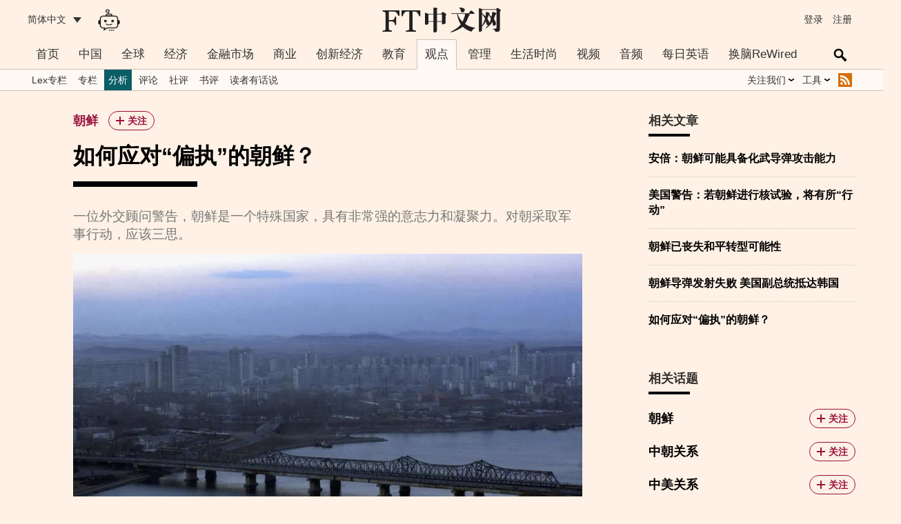

--- FILE ---
content_type: text/html; charset=UTF-8
request_url: https://d2b0shd2ijglgd.cloudfront.net/story/001072285?topnav=opinion&subnav=analysis
body_size: 1471
content:

<!doctype html><html><head><meta charset="utf-8" /><meta http-equiv="X-UA-Compatible" content="IE=edge" /><meta name="robots" content="noarchive">
<meta name="keywords" content="朝鲜,中朝关系,中美关系"><meta property="thumbnail" content="http://creatives.ftmailbox.cn/picture/3/000069533_piclink.jpg" />
<meta property="og:type" content="article" /><meta property="og:site_name" content="FT中文网" />
<meta property="og:title" content="如何应对“偏执”的朝鲜？" /><meta property="og:url" content="/story/001072285" /><meta property="og:description" content="一位外交顾问警告，朝鲜是一个特殊国家，具有非常强的意志力和凝聚力。对朝采取军事行动，应该三思。" /><meta property="og:image" content="http://creatives.ftmailbox.cn/picture/3/000069533_piclink.jpg" />
<meta property="twitter:card" content="summary_large_image" /><meta property="twitter:site" content="@FT中文网" />
<meta property="twitter:title" content="如何应对“偏执”的朝鲜？" /><meta property="twitter:description" content="一位外交顾问警告，朝鲜是一个特殊国家，具有非常强的意志力和凝聚力。对朝采取军事行动，应该三思。" /><meta property="twitter:image" content="http://creatives.ftmailbox.cn/picture/3/000069533_piclink.jpg" />
<title>如何应对“偏执”的朝鲜？ - FT中文网</title></head><body><script>var locationHash=parent.window.location.hash;window.location.replace('/story/001072285?topnav=opinion&subnav=analysis&archive'+locationHash);/*[FT-2]*/</script></body></html>

--- FILE ---
content_type: text/html;charset=utf-8
request_url: https://d2b0shd2ijglgd.cloudfront.net/story/001072285?topnav=opinion&subnav=analysis&archive
body_size: 315533
content:

	<!DOCTYPE html>
<html class="no-js core">
<head>
<meta charset="utf-8" />
<meta http-equiv="X-UA-Compatible" content="IE=edge" />
<meta http-equiv="Content-Language" content="zh-CN"/>
<title>如何应对“偏执”的朝鲜？ - FT中文网</title>
<META name=keywords content="朝鲜,中朝关系,中美关系">
<meta content="" name="description"/>
<meta name="apple-mobile-web-app-status-bar-style" content="black" />
<meta name="robots" content="noarchive">
<link rel="apple-touch-icon-precomposed" href="https://d2785ji6wtdqx8.cloudfront.net/img/ipad_icon.png" />
<meta name="viewport" content="width=device-width, initial-scale=1.0" />
<link rel="preconnect" href="https://d2785ji6wtdqx8.cloudfront.net" />
<link rel="preconnect" href="https://d1sh1cgb4xvhl.cloudfront.net/unsafe" />
<script>
window.cutsTheMustard = (typeof Function.prototype.bind !== 'undefined');
if (window.cutsTheMustard) {
document.documentElement.className = document.documentElement.className.replace(/\bno-js\b/, 'js').replace(/\bcore\b/, 'enhanced');
}
</script>
<script type="text/javascript">var privilegeEventLabel = 'Archive/story/001072285';</script>
<style>@charset "UTF-8";*{margin:0;padding:0;box-sizing:border-box}body{font-family:Helvetica Neue,Verdana,Arial,Hiragino Sans GB,WenQuanYi Micro Hei,Heiti SC,Microsoft Yahei,SimSun,Hiragino Sans TC,Microsoft JhengHei,PMingLiU,sans-serif;font-size:16px;margin:0 auto;display:block;background:#fff1e5 none repeat scroll 0 0}.is-ipad body{font-size:18px}div{text-align:left;line-height:140%}img{border:medium none;max-width:100%}a{color:#0a5e66;text-decoration:none}a:active,a:hover{color:#33302e}a.highlight{color:#990f3d}li,ul{list-style-position:outside;list-style-type:none;margin:0;padding:0}.clearfloat{clear:both}.blue-link{color:#2e6e9e}.blue-link:active,.blue-link:hover{color:#33302e}[data-type]{cursor:pointer}.hide{display:none}.block-container .warn a,.warn,.warn a{color:#c00}.warn a{text-decoration:underline;font-weight:700}.rightimage{float:right;margin:0 0 10px 10px}.intro-container .image,.side-container .image{position:static;float:right;width:82px;padding:15px 0 15px 5px;clear:right}.intro-container .image.first-child,.side-container .image.first-child{float:none;width:100%;padding:0}.intro-container .image.square-icon,.side-container .image.square-icon{padding:0 0 5px 5px}.intro-container .image.square-icon figure,.side-container .image.square-icon figure{padding-bottom:100%}.intro-container .image figure,.side-container .image figure{background-color:transparent}.audio-placeholder{height:44px;margin-bottom:15px}.is-ftc-app .audio-placeholder{position:fixed;bottom:0;width:100%;margin:0;padding:0;left:0;right:0;z-index:99999999;-webkit-backface-visibility:hidden;backface-visibility:hidden}.is-ftc-app.is-android-app .audio-placeholder{position:static}@media only screen and (max-width:490px){.audio-placeholder{position:fixed;bottom:0;width:100%;margin:0;padding:0;left:0;right:0;z-index:99999999}}.audio-container{color:#33302e;background-color:#f2e5da;height:100%}.audio-controls{width:100%;height:100%;position:relative}.audio-control{float:left;text-indent:100%;white-space:nowrap;overflow:hidden;background:transparent;border:0;padding:0;display:block;width:44px;height:44px;background-size:28px 28px;background-position:50%;background-color:transparent;vertical-align:baseline;background-repeat:no-repeat}.audio-control:disabled{display:none;pointer-events:none}.control__play{background-image:url("data:image/svg+xml;charset=utf-8,%3Csvg viewBox='0 0 1024 1024' xmlns='http://www.w3.org/2000/svg'%3E%3Cstyle%3E*{fill:%2333302e!important}%3C/style%3E%3Cpath d='M716.8 512l-384-256v512z' fill-rule='evenodd'/%3E%3C/svg%3E")}.control__pause{background-image:url("data:image/svg+xml;charset=utf-8,%3Csvg viewBox='0 0 1024 1024' xmlns='http://www.w3.org/2000/svg'%3E%3Cstyle%3E*{fill:%2333302e!important}%3C/style%3E%3Cpath d='M307.2 256h153.6v512H307.2V256zm256 512h153.6V256H563.2v512z' fill-rule='evenodd'/%3E%3C/svg%3E")}.audio-time-text{float:left;display:table-cell;width:44px;height:44px;line-height:44px;overflow:hidden;white-space:nowrap;vertical-align:middle;-webkit-user-select:none;-moz-user-select:none;-ms-user-select:none;user-select:none;font-family:MetricWeb,sans-serif;font-size:14px;text-align:center}.audio-time-text__current{float:left;text-align:left}.audio-time-text__total{float:right}.audio-time-progress{display:block;position:absolute;left:88px;right:44px;top:0;bottom:0;margin:auto;cursor:pointer;-webkit-user-select:none;-moz-user-select:none;-ms-user-select:none;user-select:none}.audio-time-progress__background{height:6px;width:100%;background:#ccc1b7;display:block;margin-top:19px}.audio-time-progress__fill{height:6px;width:100%;background:#0a5e66;display:block;position:absolute;top:19px;left:0;-webkit-transform-origin:left;-ms-transform-origin:left;transform-origin:left;-webkit-transform:scaleX(0);-ms-transform:scaleX(0);transform:scaleX(0);pointer-events:none}.audio-time-progress__scrub{width:14px;height:14px;border-radius:50%;background-color:#12a5b3;position:absolute;top:15px;left:-7px;-webkit-transform-origin:center;-ms-transform-origin:center;transform-origin:center;-webkit-transform:scale(0);-ms-transform:scale(0);transform:scale(0);-webkit-transition:-webkit-transform .1s ease-out;transition:-webkit-transform .1s ease-out;transition:transform .1s ease-out;transition:transform .1s ease-out,-webkit-transform .1s ease-out;pointer-events:none}.language-switch-container{display:none}.sticky-element-on .sticky-element-inner{position:fixed;top:44px;background-color:#fff1e5;border-width:0 1px 1px 0;border-style:solid;border-color:#cec6b9;z-index:1}.language-switch-inner{margin:0 auto;text-align:center;display:table;border-collapse:collapse;position:relative}a.language-switch{color:#0d7680;background-color:#fff1e5;display:table-cell;height:26px;line-height:26px;padding:0 15px;border:1px solid #0d7680}a.language-switch.on{color:#fff;background-color:#0d7680}a.language-switch-left,a.language-switch-right{display:block;position:absolute;height:44px;width:44px;top:0}a.language-switch-left{left:0}a.language-switch-right{right:0}a.language-switch-menu{display:none;background-image:url("https://d2785ji6wtdqx8.cloudfront.net/icons/svg/fticon-v1_hamburger.svg")}a.language-switch-share{display:none;background-image:url("https://d2785ji6wtdqx8.cloudfront.net/icons/svg/fticon-v1_share.svg")}audio{width:100%;height:44px}button{display:inline-block;-webkit-box-sizing:border-box;box-sizing:border-box;vertical-align:middle;margin:0;outline:0;text-align:center;text-decoration:none;font-weight:600;cursor:pointer;-webkit-transition:background-color .3s,color .15s ease-out,border-color .15s ease-out;transition:background-color .3s,color .15s ease-out,border-color .15s ease-out;-moz-appearance:none;-webkit-appearance:none;-webkit-user-select:none;-moz-user-select:none;-ms-user-select:none;user-select:none;background-clip:padding-box;-webkit-font-smoothing:antialiased;-moz-osx-font-smoothing:grayscale;background-size:16px;min-height:26px;min-width:26px;padding:0 8px;font-size:14px;line-height:26px;color:#0a5e66;background-color:hsla(0,0%,100%,.4);border:1px solid rgba(39,117,123,.15)}button:active,button:hover{background-color:transparent;border-color:transparent}button.myft-follow{background-color:transparent;border:1px solid #990f3d;color:#990f3d;border-radius:26px;position:relative;padding-left:27px;padding-right:10px;margin:0 0 0 15px}button.myft-follow.tick{background-color:#990f3d;color:#fff}button.myft-follow:before{display:inline-block;width:12px;height:12px;background-repeat:no-repeat;background-size:contain;background-position:50%;background-color:transparent;content:" ";left:10px;margin:-6px 4px 0 0;position:absolute;top:50%}button.myft-follow.plus:before{background-image:url("data:image/svg+xml;charset=utf-8,%3Csvg xmlns='http://www.w3.org/2000/svg' width='12' height='12' viewBox='0 0 12 12'%3E%3Cstyle%3E*{fill:%23990f3d!important}%3C/style%3E%3Cpath d='M5.053 0v5.053H0v1.894h5.053V12h1.894V6.947H12V5.053H6.947V0H5.053z' fill='%23333' fill-rule='evenodd'/%3E%3C/svg%3E");background-image:url("https://d2785ji6wtdqx8.cloudfront.net/images/png/plus.png")\9}button.myft-follow.tick:before{background-image:url("data:image/svg+xml;charset=utf-8,%3Csvg xmlns='http://www.w3.org/2000/svg' width='14' height='13' viewBox='0 0 14 13'%3E%3Cstyle%3E*{fill:%23fff!important}%3C/style%3E%3Cpath d='M5.273 10.08L2.1 7.7l-.8-.6L.1 8.7l.8.6 3.226 2.42-.02.026.807.564.787.59.02-.026.026.02.564-.807.59-.787-.026-.02 6.445-9.207.572-.82-1.64-1.146-.572.82-6.407 9.153z' fill-rule='evenodd'/%3E%3C/svg%3E");background-image:url("https://d2785ji6wtdqx8.cloudfront.net/images/png/tick-thin.png")\9}input[type=submit],select{-webkit-appearance:none;appearance:none;border-radius:0}.icon-right{float:right;margin-left:12px;display:block;font-size:14px;line-height:140%}#phone-ftc-binding-container,#phone-login-container,#wechat-ftc-binding-container{display:none}#phone-binding-status,#phone-login-status,#wechat-binding-status{margin-bottom:15px}::view-transition-new(*),::view-transition-old(*){animation:a .3s ease}.reorder-box div,.reorder-box h3{margin-bottom:1em}.reorder-box label{margin-right:1em}.reorder-toggle{accent-color:#0a5e66}.reorder-slider{width:100%;-webkit-appearance:none;appearance:none;height:6px;border-radius:3px;background:#ccc;margin:10px 0}.reorder-slider::-webkit-slider-runnable-track{height:6px;background:#0a5e66;border-radius:3px}.reorder-slider::-moz-range-track{height:6px;background:#0a5e66;border-radius:3px}.reorder-slider::-webkit-slider-thumb{-webkit-appearance:none;width:16px;height:16px;border-radius:50%;background:#fff;border:2px solid #0a5e66;margin-top:-5px;cursor:pointer}.reorder-slider::-moz-range-thumb{width:16px;height:16px;border-radius:50%;background:#fff;border:2px solid #0a5e66;cursor:pointer}@keyframes a{0%{opacity:.8;transform:scale(.98)}to{opacity:1;transform:scale(1)}}@media screen and (max-width:490px){body,html{max-width:100%!important;overflow-x:hidden!important}}.input-oneline{box-sizing:border-box;-moz-appearance:none;-webkit-appearance:none;margin:0;height:36px;border:1px solid #cec6b9;border-radius:5px;padding:7px 5px 8px;width:100%;background-color:#fff;color:#333;font-family:BentonSans,sans-serif;font-size:16px;outline:0;-webkit-transition:box-shadow .15s ease-in;transition:box-shadow .15s ease-in;background-clip:padding-box}.input-submit-container{line-height:36px}.input-submit{float:right;vertical-align:middle;margin:0;outline:0;border-radius:5px;text-align:center;text-decoration:none;font-family:BentonSans,sans-serif;cursor:pointer;-webkit-transition:background-color .3s,box-shadow .15s ease-in;transition:background-color .3s,box-shadow .15s ease-in;-webkit-user-select:none;-moz-user-select:none;-ms-user-select:none;user-select:none;background-clip:padding-box;padding:3px 14px;font-size:14px;line-height:16px;border-width:1px;color:#2e6e9e;background:0 0;border-color:#2e6e9e;color:#fff;background:#2e6e9e;border:1px solid #2e6e9e;padding:8px 18px;font-size:16px;line-height:18px}.custom-search-input,.input-submit{display:block;box-sizing:border-box;-moz-appearance:none;-webkit-appearance:none}.custom-search-input{color:#000;background-color:transparent;border:1px solid transparent;border-radius:0;margin:0 0 0 44px;padding:2px 26px 1px 12px;height:100%;outline:none;font-size:inherit;cursor:text;width:100%;background-color:#fff;border:1px solid #a7a59b;padding-right:49px;padding-left:5px;transition:width .2s}.search-topic-intention div.input-container{display:flex;align-items:center;padding-bottom:15px;position:relative}.search-topic-intention div.input-name,.search-topic-intention div.input-name-container{flex:1;padding:0}.search-topic-intention div.input-name-container input,.search-topic-intention div.input-name input{padding:7.5px;width:100%}.search-topic-intention div.input-name-container.show-reorder-button-leading,.search-topic-intention div.input-name.show-reorder-button-leading{padding-left:31.5px;background-image:url('data:image/svg+xml;utf8,<svg xmlns="http://www.w3.org/2000/svg" height="24px" viewBox="0 -960 960 960" width="24px" fill="%23333333"><path d="M120-200v-80h720v80H120Zm0-160v-80h720v80H120Zm0-160v-80h720v80H120Zm0-160v-80h720v80H120Z"/></svg>');background-repeat:no-repeat;background-position:0;background-size:24px 24px;line-height:24px}.search-topic-intention{display:none;position:absolute;padding-left:15px;padding-right:15px;left:0;right:0;top:100%;background-color:#fff;border:1px solid #a7a59b;z-index:11}.search-topic-intention.on{display:block}.search-topic-intention [data-purpose]{background-color:transparent;font-size:1em;display:inline;padding:0}@media (max-width:768px){.search-topic-intention{left:-29px}}.hide-search-intention{font-family:Arial,Helvetica Neue,Helvetica,sans-serif;position:absolute;top:10px;right:10px;width:30px;height:30px;line-height:30px;text-align:center;font-size:18px;color:#555;background-color:transparent;border:1px solid #ccc;border-radius:50%;cursor:pointer;transition:background-color .3s,color .3s;display:flex;justify-content:center;align-items:center}.hide-search-intention:hover{color:#fff;background-color:#666}.hide-intention{font-family:Arial,Helvetica Neue,Helvetica,sans-serif;position:absolute;top:10px;right:10px;width:30px;height:30px;line-height:30px;text-align:center;font-size:18px;color:#555;background-color:transparent;border:1px solid #ccc;border-radius:50%;cursor:pointer;transition:background-color .3s,color .3s;display:flex;justify-content:center;align-items:center}.hide-intention:hover{color:#fff;background-color:#666}.yx_hl{color:#990f3d}.header-container{background-color:#fff1e5;color:#333;height:57px}.header-inner{height:57px;padding:0 30px;position:relative;max-width:1260px;margin:auto}.header-inner a{color:#333}.masthead{display:block;text-align:center;margin:auto;height:57px;font-size:20px;line-height:57px;width:336px;max-width:100%;background-size:auto 36px;background-repeat:no-repeat;background-position:50%;background-image:url("https://d1sh1cgb4xvhl.cloudfront.net/unsafe/picture/9/000132359_piclink.png")}.is-big5 .masthead{background-image:url("https://d1sh1cgb4xvhl.cloudfront.net/unsafe/picture/6/000132936_piclink.png")}.header-side{position:absolute;top:0;bottom:0;height:100%;margin:auto;font-size:14px;display:block}.header-side a{color:#333;height:100%;line-height:57px;cursor:pointer;position:relative}.header-side a.my-account{padding-left:32px;position:relative}.header-side a.my-account:before{content:"";position:absolute;display:block;top:0;bottom:4px;left:0;width:32px;background-repeat:no-repeat;background-position:50%;background-image:url('data:image/svg+xml;charset=UTF-8,<svg xmlns="http://www.w3.org/2000/svg" viewBox="0 0 1024 1024"><circle cx="512" cy="409.5" r="102.4" fill="%2333302E"/><path d="M512 563.1c-128 0-179.2 25.6-179.2 102.4v102.6h358.4V665.5c0-77.3-51.2-102.4-179.2-102.4z" fill="%2333302E"/></svg>')}.header-side a.my-account:active:after,.header-side a.my-account:hover:after{left:32px}.header-side a:active:after,.header-side a:hover:after{content:"";position:absolute;height:4px;right:0;left:0;bottom:10px;background-color:#000}.header-left{left:30px;width:90px}.header-left-ai-icon{left:120px;width:55px;background-size:auto 32px}.header-left-ai-icon,.header-left-ai-icon-mobile{display:block;background-image:url("https://d1sh1cgb4xvhl.cloudfront.net/unsafe/picture/9/000229089_piclink.png");background-repeat:no-repeat;background-position:50%}.header-left-ai-icon-mobile{position:absolute;top:0;left:44px;height:100%;width:44px;background-size:auto 28px}.current-edition{height:100%;line-height:57px;cursor:pointer}.current-edition span:after{content:"";display:inline-block;margin-left:10px;border-top:8px solid #333;border-left:6px solid transparent;border-right:6px solid transparent}.expandable.header-left{overflow:visible}.expandable.header-left a{display:none}.expandable.header-left.on .current-edition{position:absolute;background-color:#fff9f5;height:auto;left:-10px;padding-left:10px;padding-right:10px;z-index:9999999999999}.expandable.header-left.on .current-edition a{display:block;height:auto;line-height:140%;border-top:1px dotted #fff;padding:15px 0}.header-right{right:30px;text-align:right}.header-right a{display:inline-block;margin:0 5px;position:relative;border-width:0}.member-box{display:none}.is-member .member-box{display:block}.is-member .visitor-box{display:none}@media only screen and (max-width:490px){.header-side{display:none}.header-container{height:44px}.header-inner{position:fixed;top:0;height:44px;z-index:999999999;width:100%;background-color:#33302e}.always_show.header-container .header-inner{background-color:transparent}.masthead{height:44px;background-size:auto 27px;background-image:url(https://d2785ji6wtdqx8.cloudfront.net/images/masthead1.png)}.is-wechat .o-nav{position:relative;overflow:hidden}}@media (-webkit-min-device-pixel-ratio:2),(min-resolution:192dpi){.masthead{background-image:url("https://d1sh1cgb4xvhl.cloudfront.net/unsafe/picture/9/000132359_piclink.png")}.is-big5 .masthead{background-image:url("https://d1sh1cgb4xvhl.cloudfront.net/unsafe/picture/6/000132936_piclink.png")}}@media only screen and (-webkit-min-device-pixel-ratio:2) and (max-width:490px),only screen and (min-resolution:192dpi) and (max-width:490px){.masthead{background-image:url("https://d1sh1cgb4xvhl.cloudfront.net/unsafe/picture/9/000132359_piclink.png")}.is-big5 .masthead{background-image:url("https://d1sh1cgb4xvhl.cloudfront.net/unsafe/picture/6/000132936_piclink.png")}}body{margin:0;padding:0}@media (max-width:61.24em){.header-container{display:none}}@media (max-width:61.24em){.header-container.always_show{display:block}}.hide-on-large-screen{display:none}@media (max-width:61.24em){.hide-on-large-screen{display:block}}.hide-on-large-screen .o-nav__container{display:none}.o-nav__placeholder{padding:0;margin:0 0 30px;border:0}@media (max-width:61.24em){.o-nav__placeholder{height:44px;background-color:transparent}}@media (min-width:61.25em){.o-nav__placeholder{position:relative;z-index:999999;height:74px;background-color:transparent}}.o-nav{background-color:#fff1e5;color:#fff;position:relative}@media (max-width:61.24em){.o-nav{position:fixed;top:0;left:0;right:0;z-index:1;height:44px;box-shadow:0 1px 3px rgba(77,72,69,.2),0 6px 10px rgba(77,72,69,.15)}}@media (min-width:61.25em){.o-nav:after{height:30px;transition:height .3s;background-color:#fff9f5}.o-nav:after,.o-nav:before{content:"";position:absolute;left:0;right:0;border-bottom:1px solid #ccc1b7}.o-nav:before{bottom:0;height:0;z-index:1}.o-nav-sticky .o-nav{position:fixed;top:0;left:0;right:0;z-index:999999}.o-nav-sticky .o-nav:after{height:0}}.o-nav__meganav-placeholder{display:none}.o-nav__outer{position:relative;box-sizing:border-box;margin-left:auto;margin-right:auto;min-width:240px;max-width:1260px;padding-left:10px;padding-right:10px}@media (min-width:61.25em){.o-nav__outer{padding:0 30px}}.o-nav__inner{position:relative;box-sizing:border-box;display:block;min-width:100%;max-width:100%;width:100%}.site-map{box-sizing:border-box;margin-left:auto;margin-right:auto;min-width:240px;max-width:1260px;padding:5px 10px 10px}@media (min-width:61.25em){.site-map{display:none}}.site-map__container{box-sizing:border-box;display:block;min-width:100%;max-width:100%;width:100%}.site-map__items li{display:inline-block;background-image:url("https://d2785ji6wtdqx8.cloudfront.net/img/png/arrow-right.png");background-image:url("https://d2785ji6wtdqx8.cloudfront.net/img/svg/arrow-right.svg");background-repeat:no-repeat;background-position:0;background-size:15px;padding-left:15px}.site-map__items li a{font-size:1.05em;line-height:120%}.site-map__items li a:hover{color:#2e6e9e}.site-map__items li:first-child{background-image:none;padding-left:0}.warn-content{background-color:#f6e9d9;display:none;justify-content:center;align-items:center;text-align:center;font-size:12px;padding:10px;position:relative;z-index:1}.warn-content span{color:#514f4e;vertical-align:middle}.warn-content .close-img{display:inline-block;width:15px;height:15px;margin:0 0 0 10px;background-size:contain;background-repeat:no-repeat;background-image:url([data-uri])}@media (min-width:46.25em){.warn-content{margin:50px 0 -50px}}@media only screen and (max-width:690px){.warn-content{line-height:160%;margin:50px 0 -50px}}@media (min-width:61.25em){.warn-content{margin:0}}@media only screen and (max-width:690px){.is-subscriber .warn-content{display:none!important}}.o-header__masthead-mobile{padding:11.5px 0;margin:0}@media (min-width:61.25em){.o-header__masthead-mobile{display:none}}.o-header__masthead-mobile>a{display:block;margin:0 auto;padding:0;height:21px;width:98.7px;background-image:url("https://d1sh1cgb4xvhl.cloudfront.net/unsafe/picture/1/000132361_piclink.png");background-image:url("https://d2hgac2iiu3amu.cloudfront.net/picture/3/000132363_piclink.svg");background-repeat:no-repeat;background-position:50%;background-size:contain}.o-header__masthead-mobile>a span{display:none}@media (min-width:61.25em){.hide_nav .o-nav__placeholder{display:none}}.hide_header .header-container,.hide_header .o-nav__placeholder,.hide_header header,.hide_nav .mps,.hide_nav .nav-toggle{display:none}.is-big5 .o-header__masthead-mobile>a{background-image:url("https://d1sh1cgb4xvhl.cloudfront.net/unsafe/picture/6/000132936_piclink.png")}@media (max-width:46.24em){.o-nav--open{overflow-y:hidden;height:100%}}.o-nav__container{position:absolute;top:0;height:44px}.o-nav__meganav{list-style:none;margin:0;padding:0}@media (max-width:61.24em){.o-nav__meganav{background-color:#fff1e0;color:#fff1e5;position:absolute;display:none}.o-nav__meganav:before{content:"";display:block;box-sizing:border-box;position:absolute;top:0;left:0;bottom:0;width:41.6666666667%;background-color:#fff1e5;color:#fff;z-index:-1}.nav-toggle[aria-pressed=true]~.o-nav__meganav{position:fixed;top:44px;bottom:0;right:0;left:0;z-index:1;overflow-y:scroll;width:100%;display:block}}@media (max-width:61.24em){.is-member .nav-section.login,.nav-section.logout{display:none}.is-member .nav-section.logout{display:block}}.nav-section-head{box-sizing:border-box}@media (max-width:61.24em){.nav-section-head{border:0;border-radius:0;outline:none;padding:0 15px;margin:0;display:block;min-width:41.6666666667%;max-width:41.6666666667%;width:41.6666666667%;height:40px;line-height:40px;text-align:right;text-decoration:none;background-color:#fff1e5;color:#333;font-size:14px;font-weight:700}.nav-section-head:after{content:"";padding-left:1em;margin-right:-15px;background-image:url("https://d2785ji6wtdqx8.cloudfront.net/ftc-icons/png/arrow-right.png");background-image:url("https://d2785ji6wtdqx8.cloudfront.net/ftc-icons/svg/arrow-right.svg");display:inline-block;width:10px;height:10px;background-size:contain;background-repeat:no-repeat;background-position:50%}.nav-section-head[aria-selected=true]{background-color:#fff1e0;color:#333;font-weight:700}.nav-section-head[aria-selected=true]:after{background-image:url("https://d2785ji6wtdqx8.cloudfront.net/ftc-icons/png/arrow-right.png");background-image:url("https://d2785ji6wtdqx8.cloudfront.net/ftc-icons/svg/arrow-right.svg");display:inline-block;width:10px;height:10px;background-size:contain;background-repeat:no-repeat;background-position:50%}}.nav-section-head.desktop{display:none}.nav-section-head.mobile{display:block}@media (min-width:61.25em){.nav-section-head.mobile{display:none}}.nav-items{box-sizing:border-box;list-style:none;margin:0;padding:0}@media (max-width:61.24em){.nav-items{padding-left:10px;min-width:58.3333333333%;max-width:58.3333333333%;width:58.3333333333%;position:fixed;right:0;top:44px;bottom:0;padding:0 0 0 15px;min-height:340px;overflow-y:scroll;background-color:#fff1e0;color:#fff1e5}.nav-section-head~.nav-items{display:none}.nav-section-head[aria-selected=true]~.nav-items{display:block}}.nav-link{box-sizing:border-box;text-decoration:none}@media (max-width:61.24em){.nav-link{border:0;border-radius:0;outline:none;padding:0 15px;margin:0;display:block;min-width:41.6666666667%;max-width:41.6666666667%;width:41.6666666667%;height:40px;line-height:40px;text-align:right;text-decoration:none;background-color:#fff1e5;font-size:14px;font-weight:700}.nav-link,.nav-link:hover{color:#333}.nav-items .nav-link{display:block;padding-left:0;padding-right:0;min-width:0;max-width:none;width:auto;height:32px;line-height:32px;text-align:left;background-color:#fff1e0;color:#333;font-size:16px;font-weight:400}.nav-items .nav-link:focus,.nav-items .nav-link:hover{text-decoration:underline}}.nav-sub-items{display:none}.nav-toggle{background-color:transparent;color:#fff;box-sizing:border-box;border:0;padding:0;margin:0;outline:none;cursor:pointer;display:inline-block;line-height:44px;height:100%;width:44px;text-align:left;vertical-align:middle}@media (min-width:61.25em){.nav-toggle{display:none}}.nav-toggle span{display:none}@media (max-width:61.24em){.nav-toggle:before{content:"";vertical-align:middle;background-image:url("https://d2785ji6wtdqx8.cloudfront.net/ftc-icons/png/hamburger.png");background-image:url("https://d2785ji6wtdqx8.cloudfront.net/ftc-icons/svg/hamburger.svg")}.nav-toggle:before,.nav-toggle[aria-pressed=true]:before{display:inline-block;width:20px;height:20px;background-size:contain;background-repeat:no-repeat;background-position:50%}.nav-toggle[aria-pressed=true]:before{background-image:url("https://d2785ji6wtdqx8.cloudfront.net/ftc-icons/png/cross.png");background-image:url("https://d2785ji6wtdqx8.cloudfront.net/ftc-icons/svg/cross.svg")}}@media (min-width:61.25em){.o-nav__container{position:relative}}@media (min-width:61.25em){.o-nav__meganav{background-color:#fff1e5;color:#fff;white-space:nowrap}}@media (min-width:61.25em){.nav-section{display:inline-block;position:relative}.nav-section:hover,.nav-section[aria-selected=true]{background-color:#fff9f5}}@media (min-width:61.25em) and (min-width:61.25em){.nav-section:hover .nav-section-head.desktop,.nav-section[aria-selected=true] .nav-section-head.desktop{position:relative;overflow:visible}.nav-section:hover .nav-section-head.desktop:after,.nav-section[aria-selected=true] .nav-section-head.desktop:after{content:"";position:absolute;top:0;left:0;right:0;bottom:0;z-index:2;border-top:1px solid #ccc1b7;border-left:1px solid #ccc1b7;border-right:1px solid #ccc1b7;border-bottom:1px solid #fff9f5;background-color:transparent}}@media (min-width:61.25em){.nav-section.mobile{display:none}}@media (min-width:61.25em){.nav-section[aria-selected=true]{position:static}}@media (min-width:61.25em){.nav-section.nav-section-new .nav-section-head{position:relative}.nav-section.nav-section-new .nav-section-head:before{content:"";position:absolute;right:0;top:2px;height:9px;width:21px;background-image:url(https://d2785ji6wtdqx8.cloudfront.net/ftc-icons/png/new-nav.png);background-size:contain;background-repeat:no-repeat;background-position:50%}}@media (min-width:61.25em){.nav-section-head.desktop{border:0;border-radius:0;padding:0 12px;margin:0;line-height:44px;display:block;text-decoration:none;background-color:inherit;color:#333;font-size:17px;transition:background-color .3s}.nav-section-head.desktop:hover{background-color:#fff9f5;color:#333}}@media (min-width:61.25em) and (max-width:76.24em){.nav-section-head.desktop{padding:0 5px;font-size:16px}}@media (min-width:61.25em){.nav-items{position:absolute;left:0;min-width:100%;z-index:1;display:none;background-color:#fff9f5;color:#fff}.nav-section-head.desktop:hover~.nav-items,.nav-section:hover .nav-items{z-index:9;display:block;border-left:1px solid #ccc1b7;border-right:1px solid #ccc1b7;border-bottom:1px solid #ccc1b7}.nav-section-head.desktop[aria-selected=true]:hover~.nav-items,.nav-section[aria-selected=true]:hover .nav-items{border-left-width:0;border-right-width:0;border-bottom-width:0}.o-nav-sticky .nav-section-head.desktop:hover~.nav-items,.o-nav-sticky .nav-section:hover .nav-items{display:none}.nav-section[aria-selected=true] .nav-items{display:inline;height:30px;transition:height .3s}.o-nav-sticky .nav-section[aria-selected=true] .nav-items{height:0;overflow:hidden}}@media (min-width:61.25em){.nav-item{box-sizing:border-box;position:relative;min-width:100%;display:block;border-top:1px solid #666;border-top-width:0}.nav-section[aria-selected=true] .nav-item{display:inline-block;width:auto;min-width:0;border:0}.nav-item.mobile,.nav-section[aria-selected=true] .nav-item.mobile{display:none}}@media (min-width:61.25em){.nav-link{margin:0;display:block;word-break:keep-all;white-space:nowrap;line-height:30px;height:30px;font-size:14px;cursor:pointer;color:#333;padding:0 25px 0 15px;position:relative}.nav-section[aria-selected=true] .nav-link{padding:0 6px}.nav-item[aria-selected=true] .nav-link,.nav-link:hover{background-color:#0a5e66;color:#fff}.nav-item[aria-haspopup=true] .nav-link:after{content:"";background-image:url("https://d2785ji6wtdqx8.cloudfront.net/ftc-icons/png/arrow-down.png");background-image:url("https://d2785ji6wtdqx8.cloudfront.net/ftc-icons/svg/arrow-down.svg");display:inline-block;width:10px;height:10px;background-size:contain;background-repeat:no-repeat;background-position:50%;position:absolute;right:10px;top:50%;margin-top:-5px}.nav-section[aria-selected=true] .nav-item[aria-haspopup=true] .nav-link:after{position:static;right:auto;top:auto;margin:0 0 0 5px}.nav-section[aria-selected=true] .nav-item[aria-haspopup=true]:hover .nav-link:after,.nav-section[aria-selected=true] .nav-item[aria-haspopup=true][aria-selected=true] .nav-link:after{background-image:url("https://d2785ji6wtdqx8.cloudfront.net/ftc-icons/png/white/arrow-down-white.png");background-image:url("https://d2785ji6wtdqx8.cloudfront.net/ftc-icons/svg/white/arrow-down-white.svg");display:inline-block;width:10px;height:10px;background-size:contain;background-repeat:no-repeat;background-position:50%}.nav-item[aria-haspopup=true] .nav-link:hover:after,.nav-item[aria-haspopup=true]:hover .nav-link:after{background-image:url("https://d2785ji6wtdqx8.cloudfront.net/ftc-icons/png/arrow-right.png");background-image:url("https://d2785ji6wtdqx8.cloudfront.net/ftc-icons/svg/arrow-right.svg");display:inline-block;width:10px;height:10px;background-size:contain;background-repeat:no-repeat;background-position:50%}.nav-section[aria-selected=true] .nav-item[aria-haspopup=true] .nav-link:hover:after,.nav-section[aria-selected=true] .nav-item[aria-haspopup=true]:hover .nav-link:after{background-image:url("https://d2785ji6wtdqx8.cloudfront.net/ftc-icons/png/arrow-up.png");background-image:url("https://d2785ji6wtdqx8.cloudfront.net/ftc-icons/svg/arrow-up.svg");display:inline-block;width:10px;height:10px;background-size:contain;background-repeat:no-repeat;background-position:50%}.nav-section[aria-selected=true] .nav-item[aria-haspopup=true] .nav-link:hover:after,.nav-section[aria-selected=true] .nav-item[aria-haspopup=true][aria-selected=true]:hover .nav-link:after{background-image:url("https://d2785ji6wtdqx8.cloudfront.net/ftc-icons/png/white/arrow-up-white.png");background-image:url("https://d2785ji6wtdqx8.cloudfront.net/ftc-icons/svg/white/arrow-up-white.svg");display:inline-block;width:10px;height:10px;background-size:contain;background-repeat:no-repeat;background-position:50%}.nav-item[aria-haspopup=true] .nav-link:hover:after{background-image:url("https://d2785ji6wtdqx8.cloudfront.net/ftc-icons/png/white/arrow-right-white.png");background-image:url("https://d2785ji6wtdqx8.cloudfront.net/ftc-icons/svg/white/arrow-right-white.svg");display:inline-block;width:10px;height:10px;background-size:contain;background-repeat:no-repeat;background-position:50%}}@media (min-width:61.25em) and (max-width:76.24em){.nav-section[aria-selected=true] .nav-link{padding:0 2px;font-size:12px}}@media (min-width:61.25em){.nav-sub-items{list-style-type:none;margin:0;padding:0;position:absolute;left:100%;top:0;min-width:100%;display:none;background-color:#fff9f5;border-left:1px solid #ccc1b7;border-right:1px solid #ccc1b7;border-bottom:1px solid #ccc1b7}.nav-sub-items li{border-top:1px solid #666;border-top-width:0}.nav-sub-items a{color:#333;padding:0 20px;height:30px;line-height:30px;font-size:12px;display:block;text-decoration:none;white-space:nowrap}.nav-sub-items a:hover{background-color:#0a5e66;color:#fff}.nav-item:hover .nav-sub-items,.nav-link:hover~.nav-sub-items{display:block}.nav-section[aria-selected=true] .nav-sub-items{left:0;top:100%}}.o-nav__extra-tools{display:none;list-style-type:none;margin:0;padding:0}@media (min-width:61.25em){.o-nav__extra-tools{display:block;height:30px;transition:height .3s;position:absolute;right:0;top:100%;z-index:10}.o-nav-sticky .o-nav__extra-tools{height:0;overflow:hidden}.o-nav__extra-tools .tools-section{display:inline-block;position:relative;height:30px;vertical-align:bottom}.o-nav__extra-tools .tools-section[aria-haspopup=true] .tools-section-head:after{content:"";padding-left:5px;background-image:url("https://d2785ji6wtdqx8.cloudfront.net/ftc-icons/png/arrow-down.png");background-image:url("https://d2785ji6wtdqx8.cloudfront.net/ftc-icons/svg/arrow-down.svg");display:inline-block;width:10px;height:10px;background-size:contain;background-repeat:no-repeat;background-position:50%}.o-nav__extra-tools .tools-section-head{text-decoration:none;display:block;word-break:keep-all;white-space:nowrap;line-height:30px;font-size:14px;color:#333;padding:0 5px 0 0}.o-nav__extra-tools .follow__rss span{text-indent:-999em;background-image:url("https://d2785ji6wtdqx8.cloudfront.net/ftc-icons/png/rss.png");background-image:url("https://d2785ji6wtdqx8.cloudfront.net/ftc-icons/svg/rss.svg");display:inline-block;width:20px;height:20px;background-size:contain;background-repeat:no-repeat;background-position:50%;display:block;height:30px}.o-nav__extra-tools .tools-section-head:hover:after,.o-nav__extra-tools .tools-section:hover .tools-section-head:after{background-image:url("https://d2785ji6wtdqx8.cloudfront.net/ftc-icons/png/arrow-up.png");background-image:url("https://d2785ji6wtdqx8.cloudfront.net/ftc-icons/svg/arrow-up.svg");display:inline-block;width:10px;height:10px;background-size:contain;background-repeat:no-repeat;background-position:50%}.o-nav__extra-tools .tools-items{list-style-type:none;margin:0;padding:0;position:absolute;right:0;min-width:100%;z-index:1;display:none;background-color:#fff9f5;border-left:1px solid #ccc1b7;border-right:1px solid #ccc1b7;border-bottom:1px solid #ccc1b7}.o-nav__extra-tools .tools-items li{border-top:1px solid #666;border-top-width:0}.o-nav__extra-tools .tools-items a{color:#333;padding:0 10px;height:30px;line-height:30px;font-size:12px;display:block;text-decoration:none;white-space:nowrap}.o-nav__extra-tools .tools-items a:hover{background-color:#0a5e66;color:#fff}.o-nav__extra-tools .tools-section-head:hover~.tools-items,.o-nav__extra-tools .tools-section:hover .tools-items{z-index:5;display:block}}@media (min-width:61.25em) and (max-width:76.24em){.o-nav__extra-tools .tools-section-head{font-size:12px;padding:0 2px 0 0}}@media (max-width:61.24em){.o-nav__placeholder{position:relative}}.current-page{position:absolute;left:0;bottom:0}.o-nav__search{z-index:10;height:44px;float:right}.o-nav__search,.o-nav__search button{background-color:transparent;box-sizing:border-box;padding:0;margin:0;width:44px}.o-nav__search button{border:none;outline:none;cursor:pointer;text-align:center;height:100%}.o-nav__search button span{color:#fff}.o-nav__search-toggle{width:44px;height:44px;display:inline-block;position:relative;z-index:10}.o-nav__search-toggle .search-toggle--close,.o-nav__search-toggle .search-toggle--open{display:none}.o-nav__search-toggle:after{content:"";vertical-align:middle;background-image:url("https://d2785ji6wtdqx8.cloudfront.net/ftc-icons/png/search.png");background-image:url("https://d2785ji6wtdqx8.cloudfront.net/ftc-icons/svg/search.svg")}.o-nav__search-toggle:after,.o-nav__search-toggle[aria-expanded=true]:after{display:inline-block;width:20px;height:20px;background-size:contain;background-repeat:no-repeat;background-position:50%}.o-nav__search-toggle[aria-expanded=true]:after{background-image:url("https://d2785ji6wtdqx8.cloudfront.net/ftc-icons/png/cross.png");background-image:url("https://d2785ji6wtdqx8.cloudfront.net/ftc-icons/svg/cross.svg")}#search-form{box-sizing:border-box;background-color:#fff1e5;padding:0 44px;position:absolute;top:0;right:-10px;z-index:9;height:44px;width:0;visibility:hidden}#search-form[aria-hidden=false]{width:100%;right:44px;visibility:visible}.search-input{box-sizing:border-box;color:#333;background-color:transparent;border:1px solid transparent;border-radius:0;margin:0 0 0 44px;padding:2px 26px 1px 12px;height:100%;outline:none;-moz-appearance:none;-webkit-appearance:none;font-size:inherit;display:block;cursor:text;width:100%;background-color:#fff1e5;border:1px solid #a7a59b;padding-right:49px;padding-left:5px;transition:width .2s}.search-button{position:absolute;left:44px;top:0}.search-button:after{content:"";vertical-align:middle;background-image:url("https://d2785ji6wtdqx8.cloudfront.net/ftc-icons/png/search.png");background-image:url("https://d2785ji6wtdqx8.cloudfront.net/ftc-icons/svg/search.svg");display:inline-block;width:20px;height:20px;background-size:contain;background-repeat:no-repeat;background-position:50%}.search-button span{display:none;z-index:0}.block-container{margin-bottom:15px}.block-container.side-video{margin-bottom:30px}.block-container a{color:#000;font-weight:700}.block-container.fixside .side-inner{position:fixed;bottom:30px;width:360px}.block-container.fixside.sticktop .side-inner{bottom:auto;top:74px}.block-container.fixside.side-left .side-inner{bottom:0}.block-container.bottomside .side-inner{position:absolute;bottom:30px;width:360px}.block-container.bottomside.side-left .side-inner{bottom:0}.block-container.fixmain .content-container{position:fixed;bottom:0;max-width:855px}.block-container.fixmain.sticktop .content-container{bottom:auto;top:74px}.block-container.fixmain .content-inner{border-width:0}.block-container.fixmain.side-left .content-container{position:static;float:right}.block-container.fixmain.side-left .content-inner{position:fixed;max-width:840px;border-width:0;bottom:0;padding-left:0;padding-right:0}.block-container.fixmain.side-left .side-container{float:left;margin-right:0;margin-left:0}.block-container.bottommain .content-container{position:absolute;bottom:0;max-width:855px}.block-container.bottommain .content-inner{border-width:0}.block-container.bottommain.side-left .content-container{position:static;float:right}.block-container.bottommain.side-left .content-inner{position:absolute;max-width:840px;border-width:0;bottom:0;padding-left:0;padding-right:0}.block-container.bottommain.side-left .side-container{float:left;margin-right:0;margin-left:0}.block-container.no-side.narrow-block{max-width:728px;margin-left:auto;margin-right:auto}.block-container.premium,.block-container.subscriber{display:none}.is-premium .block-container.premium,.is-subscriber .block-container.subscriber{display:block}.block-inner{max-width:1260px;padding:0 15px;margin:auto}.block-image-container{padding:0;margin-bottom:30px}.block-image-container img{display:block;margin:auto}.block-title{display:none}.list-title{font-size:1.2em;position:relative;height:20px;margin:0 15px 15px;clear:both}.list-title a.list-link{line-height:20px;position:absolute;height:100%;left:0;padding-right:10px;background-color:#fff1e5}.list-title a.list-link:active,.list-title a.list-link:hover{color:#990f3d}.list-title a.list-link.empty{background-color:transparent}.list-title a.right-link{display:none;position:absolute;right:0;top:6px}.list-title a.right-link:after{display:none}.list-title a.sponsor-link figure{height:30px;background-color:#fff1e5;position:absolute;right:0;top:-5px;padding-left:5px}.list-title a.sponsor-link figure img{height:30px}.list-title:before{content:"";position:absolute;height:9px;top:0;bottom:0;width:100%;margin:auto;background:url("https://d2785ji6wtdqx8.cloudfront.net/img/front-page-section-header.png") repeat transparent}.story-container .list-title{margin:0}.item-container{float:left}.item-container.one-row{float:none}.item-container.visited a.item-headline-link{color:#66605c}.item-container.visited .image img{opacity:.7}.item-container a.item-headline-link:visited{color:#66605c}.list-my-ft .item-container,.list-my-ft .LT,.list-my-ft .MT,.list-my-ft .PT,.list-my-ft .ST,.list-my-ft .XLT{display:none;float:none}.item-inner{padding:56.25% 15px 30px;position:relative}.ebook .item-inner{padding:133.3333333333% 15px 0}.ebook .image{padding-bottom:0}.item-headline a,.relative-container a{border-bottom:1px dotted transparent}.item-headline a:active,.item-headline a:hover,.relative-container a:active,.relative-container a:hover{border-bottom-color:#2e6e9e;color:#2e6e9e;color:#08474d}.item-headline a:hover,.relative-container a:hover{opacity:.5}.item-headline{font-weight:700;font-size:1.05em;line-height:120%;margin-bottom:10px}.headline-only .item-headline{margin-bottom:0}.item-lead{color:#505050;font-size:.9em}.item-lead img,.item-lead p{margin-bottom:1em}.item-lead a{color:#505050}.recommendation-reasons{margin-top:15px;line-height:1.4}.recommendation-reason{color:#505050;background-color:#fcd0b1;padding:5px 10px;display:inline-block;margin-right:10px;font-size:12px;border-radius:.125rem}.item-tag{color:#9e2f50;font-size:14px;font-weight:700;padding-bottom:15px}.item-tag a{color:#990f3d;vertical-align:middle}.item-tag a:active,.item-tag a:hover{border-bottom-color:#333;color:#333}.item-time{color:#8b572a;font-weight:400;font-size:12px;padding-top:15px}.item-time.highlight{color:#990f3d;text-align:left}.story-body a.read-more,a.read-more{display:inline-block;border:1px solid #00886f;color:#00886f;text-align:center;text-transform:uppercase;padding:10px 20px;font-weight:700;margin-top:15px}.story-body a.read-more:active,.story-body a.read-more:hover,a.read-more:active,a.read-more:hover{background-color:#00886f;color:#fff}.item-bottom{clear:both}.relative-container{margin-top:15px}.relative{font-size:.9em;font-weight:400}.relative:before{content:"•";padding-right:5px;color:#505050}.no-image .item-inner,.static-image .item-inner{padding-top:0}.static-image .image{position:static;margin-bottom:7.5px}.no-image .image{display:none}.no-lead .item-headline{margin-bottom:0}.side-list{padding-bottom:30px}.image{display:block;position:absolute;top:0;left:15px;right:15px;padding-bottom:5px}.image figure{position:relative;padding-bottom:56.25%;background-color:#f6e9d8;background-size:cover;background-repeat:no-repeat;transition:opacity 1s ease-in;overflow:hidden;display:block}.image figure img{position:absolute;left:0;right:0;max-width:none}.image figure.is-retina img{width:100%}.image img{transition:transform .5s ease}.image:active img,.image:hover img{transform:scale(1.05)}.image.leftPic,.image.rightPic{position:static}.image.portrait-img figure{padding-bottom:133.33333333%}.image.square-img figure{padding-bottom:100%}.image.wide-image figure{padding-bottom:33.333333333%}.is-audio figure:after,.is-video figure:after{content:"";position:absolute;min-width:24px;min-height:24px;max-width:80px;max-height:80px;width:15.75%;height:28%;left:0;bottom:0;display:inline-block;background-repeat:no-repeat;background-position:50%;background-color:transparent;vertical-align:baseline;background-color:#262a33}.is-audio figure:after{background-image:url('data:image/svg+xml;utf8,<svg xmlns="http://www.w3.org/2000/svg" width="24" height="24" viewBox="0 0 24 24"><path fill="white" d="M3 9v6h4l5 5V4L7 9H3zm13.5 3c0-1.77-1.02-3.29-2.5-4.03v8.05c1.48-.73 2.5-2.25 2.5-4.02zM14 3.23v2.06c2.89.86 5 3.54 5 6.71s-2.11 5.85-5 6.71v2.06c4.01-.91 7-4.49 7-8.77s-2.99-7.86-7-8.77z"/><path d="M0 0h24v24H0z" fill="none"/></svg>');background-image:url(https://d2785ji6wtdqx8.cloudfront.net/icons/png/fticon-v1_audio.png)\9;background-size:70%}.is-video figure{cursor:pointer}.is-video figure:after{background-image:url("[data-uri]");background-image:url(https://d2785ji6wtdqx8.cloudfront.net/icons/png/fticon-v1_play.png)\9;background-size:100%}.resized .image figure img{width:100%}.icon-title .item-inner{padding:0 15px 30px 54px}.icon-title.no-image .item-inner{padding-left:15px}.icon-title .image{width:24px;height:24px}.icon-title .image figure{padding-bottom:100%;background-color:transparent}.icon-title .item-headline{height:24px;line-height:24px}.large-card-title-grid{display:grid;grid-template-columns:1fr 1fr;color:#000;margin:30px 15px}.large-card-title-grid .sponsor-logo{position:relative}.large-card-title-grid .sponsor-logo img{height:50px;position:absolute;top:0;bottom:0;right:0;margin:auto}.large-card-title{font-weight:700;font-size:3em}.large-card-title span{display:block;line-height:120%}.large-card-title .highlight{color:#fcd0b1}.large-card-description{font-weight:700;font-size:1.2em;line-height:161.8%}.item-title{font-weight:700;font-size:1.4em;margin-bottom:1em}@media only screen and (max-width:690px){.large-card-title-grid{display:block;padding:0 15px}.large-card-title span{display:inline}}.card-grid{display:grid;grid-template-columns:repeat(auto-fill,minmax(310px,1fr))}.card-grid .item-container.right-column{grid-column-end:-1;grid-row-start:2;grid-row-end:4}.card-grid .item-container.right-column .top10{padding:0}.card-grid .item-container.right-top-column{grid-column-end:-1;grid-row-start:1;grid-row-end:2}.card-grid .item-container .item-headline{font-size:1.2em}.card-grid .item-container.no-image{padding:0 15px 30px}.card-grid .item-container.no-image .item-inner{height:100%;background-color:#f2dfce;padding-top:15px;padding-bottom:15px;display:flex;flex-direction:column;flex-grow:1;flex-basis:auto;min-height:310px}.card-grid .item-container.no-image.blue .item-headline-link,.card-grid .item-container.no-image.blue .item-lead,.card-grid .item-container.no-image.blue .item-lead a,.card-grid .item-container.no-image.blue .item-tag a,.card-grid .item-container.no-image.blue .item-time,.card-grid .item-container.no-image.blue button.myft-follow,.card-grid .item-container.no-image.dark-green .item-headline-link,.card-grid .item-container.no-image.dark-green .item-lead,.card-grid .item-container.no-image.dark-green .item-lead a,.card-grid .item-container.no-image.dark-green .item-tag a,.card-grid .item-container.no-image.dark-green .item-time,.card-grid .item-container.no-image.dark-green button.myft-follow,.card-grid .item-container.no-image.dark-grey .item-headline-link,.card-grid .item-container.no-image.dark-grey .item-lead,.card-grid .item-container.no-image.dark-grey .item-lead a,.card-grid .item-container.no-image.dark-grey .item-tag a,.card-grid .item-container.no-image.dark-grey .item-time,.card-grid .item-container.no-image.dark-grey button.myft-follow,.card-grid .item-container.no-image.purple .item-headline-link,.card-grid .item-container.no-image.purple .item-lead,.card-grid .item-container.no-image.purple .item-lead a,.card-grid .item-container.no-image.purple .item-tag a,.card-grid .item-container.no-image.purple .item-time,.card-grid .item-container.no-image.purple button.myft-follow{color:#fff}.card-grid .item-container.no-image.blue button.myft-follow,.card-grid .item-container.no-image.dark-green button.myft-follow,.card-grid .item-container.no-image.dark-grey button.myft-follow,.card-grid .item-container.no-image.purple button.myft-follow{border-color:#fff}.card-grid .item-container.no-image.blue button.myft-follow.plus:before,.card-grid .item-container.no-image.dark-green button.myft-follow.plus:before,.card-grid .item-container.no-image.dark-grey button.myft-follow.plus:before,.card-grid .item-container.no-image.purple button.myft-follow.plus:before{background-image:url("data:image/svg+xml;charset=utf-8,%3Csvg xmlns='http://www.w3.org/2000/svg' width='12' height='12' viewBox='0 0 12 12'%3E%3Cstyle%3E*{fill:%23fff!important}%3C/style%3E%3Cpath d='M5.053 0v5.053H0v1.894h5.053V12h1.894V6.947H12V5.053H6.947V0H5.053z' fill='%23333' fill-rule='evenodd'/%3E%3C/svg%3E")}.card-grid .item-container.no-image.blue .item-inner{background-color:#0f5499}.card-grid .item-container.no-image.purple .item-inner{background-color:#593380}.card-grid .item-container.no-image.dark-grey .item-inner{background-color:#33302e}.card-grid .item-container.no-image.dark-green .item-inner{background-color:#0a5e66}.card-grid .item-container.no-image.light-blue .item-inner{background-color:#cce6ff}.card-grid .item-container.no-image.yellow .item-inner{background-color:#ffec1a}.card-grid .item-container.no-image.white .item-inner{background-color:#fff7ef;border:1px solid #f2e5da}.card-grid .item-container.no-image .item-headline-lead{height:100%;display:flex;flex-direction:column;flex-grow:1;flex-basis:auto}.card-grid .item-container.no-image .item-headline{font-size:1.8em;flex-grow:1}.card-grid .item-container.no-image .item-lead{font-size:1.2em}.large-card-grid{display:grid;grid-template-columns:repeat(2,minmax(280px,1fr));column-gap:60px;grid-column-gap:60px;row-gap:60px;grid-row-gap:60px;margin-bottom:30px}.large-card-grid .item-container.item-container{float:none;background-color:#f6e9d8}.large-card-grid .item-container .item-inner{padding:39.375% 0 30px}.large-card-grid .item-container.item-container{background-color:#fff1e0}.large-card-grid .item-container .item-headline a,.large-card-grid .item-container .item-lead,.large-card-grid .item-container .item-lead a{color:#33302e}.large-card-grid .item-container .image{left:0;right:0;margin:auto}.large-card-grid .item-container .image figure{padding-bottom:39.375%;margin:auto}.large-card-grid .item-container .image:before{content:"";position:absolute;top:0;left:0;right:0;height:50%;background-color:#fff1e5}.large-card-grid .item-container figure{width:70%}.large-card-grid .item-container .item-headline{font-size:1.4em;font-weight:700;padding-top:30px;text-align:center}.large-card-grid .item-container .item-headline:after{content:"";display:block;margin:10px auto 15px;width:60px;height:8px;background:#33302e}.large-card-grid .item-container .item-lead{color:#33302e;padding:0 30px;font-weight:700}@media only screen and (max-width:1220px) and (min-width:981px){.card-grid .item-container.no-image{padding:0 15px 15px}}@media only screen and (max-width:980px) and (min-width:691px){.card-grid .item-container.no-image{padding:0 7.5px 15px}}@media only screen and (max-width:690px){.card-grid .item-container.no-image{padding:0 7.5px 30px}}@media only screen and (max-width:490px){.card-grid .item-container.no-image.blue .item-tag a:before,.card-grid .item-container.no-image.dark-green .item-tag a:before,.card-grid .item-container.no-image.dark-grey .item-tag a:before,.card-grid .item-container.no-image.purple .item-tag a:before{background:#fff}.card-grid .item-container.no-image{padding:0 0 30px}.card-grid .item-inner{padding-left:0;padding-right:0}.card-grid .item-inner .image{left:0;right:0}.card-grid .item-headline-lead{padding:15px 7.5px}.card-grid .item-container.no-image .item-inner{padding:7.5px}}@media only screen and (max-width:600px){.large-card-grid{display:block}.large-card-grid .item-container{margin-bottom:30px}.card-grid .item-container.right-column{grid-row-start:6;grid-row-end:8}}.headshot-title .item-inner{padding:0 15px 30px 90px}.headshot-title.no-image .item-inner{padding-left:15px}.headshot-title .image{width:60px;height:60px;overflow:hidden}.headshot-title .image figure{padding-bottom:100%;background-color:transparent}.headshot-title .item-headline{height:60px;line-height:60px}.headshot-lead .item-inner{padding:0 15px 30px}.headshot-lead .image{width:120px;height:160px;margin-right:15px;position:static;float:left;overflow:hidden}.headshot-lead .image figure{background-color:transparent}.has-side .block-inner{padding-right:30px;position:relative}.has-side .content-container{float:left;width:100%}.has-side .content-inner{border-right:360px solid #f6e9d8;padding-right:15px}.has-side.side-left .block-inner{padding-right:0;padding-left:30px}.has-side.side-left .content-container{float:right}.has-side.side-left .content-inner{border-right:0;border-left:360px solid #f6e9d8;padding-right:15px;padding-left:15px}.has-side.side-left .side-container{float:right;margin-right:-360px}.side-container{float:right;width:360px;background-color:#f6e9d8;margin-left:-360px}.side-container iframe{margin:0 auto 30px;display:block}.side-container iframe.ad-hidden{margin:0 auto}.side-container iframe#ribbon{margin:15px auto}.side-container .list-title{position:static;padding:7px 14px;background:#e9decf;border-style:solid;border-color:#a7a59b;border-width:1px 0;border-bottom-style:dotted;clear:both;display:block;height:auto;margin:0 0 15px;font-weight:400}.side-container .list-title a{color:#000;position:static;background-color:transparent;display:block}.side-container .list-title:before{display:none}.side-container .item-container{float:none;width:100%;clear:both}.side-container .item-inner{padding:0 0 15px;position:static;border-top:1px dotted #cec6b9}.side-container .item-headline{padding:15px 15px 0;margin-bottom:0;font-weight:400}.side-container .first-headline .item-inner{border-top-width:0}.side-container .first-headline .item-headline{padding-top:0}.side-container .interactives{padding-bottom:30px}.side-container .interactives .item-headline{padding:15px 15px 7.5px}.side-container .interactives .item-lead{padding:0 15px}.side-container .interactives .item-lead .image{padding:3px 0 0 5px}.side-container .videos{padding-bottom:30px}.side-container .item-container.big-image,.side-container .item-container.first{position:relative;margin-bottom:15px}.side-container .item-container.big-image .item-inner,.side-container .item-container.first .item-inner{padding:0;border:0}.side-container .item-container.big-image .image,.side-container .item-container.first .image{float:none;width:100%;padding:0}.side-container .item-container.big-image .item-headline,.side-container .item-container.first .item-headline{font-size:1.2em;position:absolute;bottom:0;background-color:rgba(0,0,0,.7);color:#fff;padding-bottom:15px;width:100%}.side-container .item-container.big-image .item-headline a,.side-container .item-container.first .item-headline a{color:#fff;font-weight:400}.side-container .item-container.big-image .item-lead,.side-container .item-container.first .item-lead{padding:0}.side-container .item-container.big-image .item-lead.item-description,.side-container .item-container.first .item-lead.item-description,.side-container .item-container.first.no-image .item-inner,.side-container .item-container.first.static-image .item-inner{padding:0 15px}.side-container .item-container.first.no-image .item-headline,.side-container .item-container.first.static-image .item-headline{background-color:transparent;padding:0 0 7.5px;position:static}.side-container .item-container.first.no-image .item-headline a,.side-container .item-container.first.static-image .item-headline a{font-weight:700;color:#33302e}.side-container .item-container.big-image{margin-top:15px}.side-container .BigImageAndLead .item-container.big-image,.side-container .BigImageAndLead .item-container.first,.side-container .imageAndLead .item-container.big-image,.side-container .imageAndLead .item-container.first,.side-container .imageAndText .item-container.big-image,.side-container .imageAndText .item-container.first{margin-bottom:0}.side-container .BigImageAndLead .item-container.big-image .item-headline,.side-container .BigImageAndLead .item-container.first .item-headline,.side-container .imageAndLead .item-container.big-image .item-headline,.side-container .imageAndLead .item-container.first .item-headline,.side-container .imageAndText .item-container.big-image .item-headline,.side-container .imageAndText .item-container.first .item-headline{position:static;background-color:transparent;color:inherit}.side-container .BigImageAndLead .item-container.big-image .item-headline a,.side-container .BigImageAndLead .item-container.first .item-headline a,.side-container .imageAndLead .item-container.big-image .item-headline a,.side-container .imageAndLead .item-container.first .item-headline a,.side-container .imageAndText .item-container.big-image .item-headline a,.side-container .imageAndText .item-container.first .item-headline a{color:inherit}@media only screen and (max-width:490px){.side-container .BigImageAndLead .item-container.big-image .item-headline,.side-container .BigImageAndLead .item-container.first .item-headline,.side-container .imageAndLead .item-container.big-image .item-headline,.side-container .imageAndLead .item-container.first .item-headline,.side-container .imageAndText .item-container.big-image .item-headline,.side-container .imageAndText .item-container.first .item-headline{padding:15px 0 0}}@media only screen and (max-width:490px){.side-container .BigImageAndLead .item-container.big-image .item-lead,.side-container .BigImageAndLead .item-container.first .item-lead,.side-container .imageAndLead .item-container.big-image .item-lead,.side-container .imageAndLead .item-container.first .item-lead,.side-container .imageAndText .item-container.big-image .item-lead,.side-container .imageAndText .item-container.first .item-lead{padding:0}}.side-container .BigImageAndLead .item-container.big-image .item-headline,.side-container .BigImageAndLead .item-container.first .item-headline,.side-container .imageAndLead .item-container.big-image .item-headline,.side-container .imageAndLead .item-container.first .item-headline{padding-bottom:7.5px}.side-container .BigImageAndLead .item-container.big-image .item-headline a,.side-container .BigImageAndLead .item-container.first .item-headline a,.side-container .imageAndLead .item-container.big-image .item-headline a,.side-container .imageAndLead .item-container.first .item-headline a{font-weight:800}.side-container .imageAndLead .item-container.first{margin-bottom:15px}@media only screen and (max-width:490px){.side-container .headShot .item-inner{margin:0 15px 15px!important}}.side-container .portrait-img-left{float:left;margin:15px 15px 0;padding:0!important}@media only screen and (max-width:490px){.side-container .portrait-img-left{margin:15px 15px 0 0}.side-container .item-headline-lead-right{margin-right:0}}@media only screen and (min-width:490px){.side-container .item-headline-lead-right{margin-right:15px}.side-container .item-headline-lead-right .item-lead{padding-left:15px}}.side-container .item-headline-lead-right .item-headline{padding:15px 0 10px 15px}.side-container .item-headline-lead-right .item-headline a{color:#000;font-weight:600}.is-barcode figure{width:200px;height:200px;padding-bottom:0;margin:auto}.is-original img{margin:0 auto;display:block}.side-container .item-description{padding-bottom:30px}.side-list .item-description{padding:0 15px}.side-list .item-subheadline{padding:5px 15px 0}.smallest{font-size:.8em}.smaller{font-size:.9em}.bigger{font-size:1.2em}.biggest{font-size:1.6em}.selected{position:relative;background-color:#f6e9d8}.selected:before{content:"";display:block;position:absolute;right:15px;top:0;bottom:0;width:44px;background-size:20px;background-position:100%;background-repeat:no-repeat;background-image:url(https://d2785ji6wtdqx8.cloudfront.net/icons/svg/fticon_tick-thin.svg);background-image:url(https://d2785ji6wtdqx8.cloudfront.net/icons/png/fticon_tick-thin.png)\9}.top10{padding:0 15px 15px}.top10 li{padding:15px 0;border-top:1px dotted #cec6b9}.top10 li.mp1,.top10 li:first-child{padding-top:0;border:0}.top10 li span{color:#9e2f50}.video-package .items{padding:0 7.5px}.video-package .item-inner{padding:56.25% 7.5px 30px}.video-package.last-child .item-container>.item-inner{padding-bottom:0}.video-package .item-headline{font-size:.75em;font-weight:400}.video-package .image{left:7.5px;right:7.5px;border:2px solid transparent;padding-bottom:0}.video-package .image.active,.video-package .image:hover,.video-package .on .image{border-color:#2e6e9e}.video-package-inner.item-inner{position:relative;padding:0 7.5px 15px}.video-package-inner .image{position:static;border-width:0;margin-bottom:0}.video-package-inner .image figure{background-color:#000;color:#fff}.video-package-title{background-color:#000;padding:7.5px}.video-package-title a{color:#fff}.video-package-title a:active,.video-package-title a:hover{text-decoration:underline}.P-only{display:none}.side-by-side{float:left}.side-by-side .item-container{float:none;width:100%;position:relative}.side-by-side .item-container.first .item-inner{padding:56.25% 15px 15px;border:0}.side-by-side .item-container.first.no-image .item-inner{padding:0 15px 15px}.side-by-side .item-container.first .item-headline{font-size:1em;border:0;padding-top:0;margin-bottom:15px}.side-by-side .item-inner{padding:0 15px 15px;position:static}.side-by-side .item-headline{padding:15px 15px 0 0;margin-bottom:0;border-top:1px dotted #cec6b9;font-size:.9em}.split-list{float:left;width:50%}.split-list:first-child{border-right:1px dotted #cec6b9}.split-list .item-container{float:left;width:50%}@media only screen and (max-width:980px){.split-list .item-container{float:none;width:100%}}@media only screen and (max-width:690px){.split-list{float:none;width:100%}}.links{padding:0 30px 30px;font-size:.75em}.links a{display:block;padding-top:15px;margin-top:15px;border-top:1px dotted #cec6b9;overflow:hidden;width:100%;max-width:100%;text-overflow:ellipsis;white-space:nowrap}.links a:first-child{border:0;margin-top:0;padding-top:0}.links a:active,.links a:hover{text-decoration:underline}.more-link{text-align:right;padding-right:15px;margin-bottom:30px}.more-link a{color:#0a5e66}.is-columns.card-grid{grid-gap:30px;padding:0 15px 30px}.is-columns.card-grid .item-container .item-headline{text-align:center;font-size:1.9em}.is-columns.card-grid .item-container .item-lead{text-align:center;overflow:hidden;text-overflow:ellipsis;display:-webkit-box;-webkit-line-clamp:3;-webkit-box-orient:vertical;-ms-box-orient:vertical;-moz-box-orient:vertical;-o-box-orient:vertical;box-orient:vertical}.is-columns .item-container{padding-top:15px;background-color:#f6e9d8}.is-columns .item-inner{padding-top:115px}.is-columns figure{margin:0 auto 15px;border-radius:50%;padding-bottom:100px;width:100px;height:100px;background-color:#cce6ff}.is-columns .item-headline-lead{padding:0}.night .is-columns.card-grid .item-container,.night .is-columns.card-grid .item-inner{background-color:#111!important}@media only screen and (max-width:490px){.is-columns.card-grid .item-inner{padding-left:15px;padding-right:15px}}.footer-container{font-size:16px;background-color:#fff1e5;color:#333;border-top:1px solid #000;clear:both}.footer-inner{padding:15px 30px;position:relative;max-width:1260px;margin:auto}.footer-inner a{color:#333;display:inline-block;padding:0 30px 15px 0}.footer-inner a:active,.footer-inner a:hover{text-decoration:underline}.footer-inner p{font-size:14px;clear:both}.footer-inner .copyright{padding-right:30px}@media only screen and (max-width:900px){.footer-inner a{width:33.3333%}}@media only screen and (max-width:600px){.footer-inner a{float:left;padding-right:0;display:block;width:20%}.footer-inner p span{display:block}}@media only screen and (max-width:490px){.footer-inner a{width:50%}}.app-download-container{display:none;width:110px;top:160px;_top:expression(documentElement.scrollTop + 160);left:49%;margin:0 0 0 630px;position:fixed;_position:absolute;z-index:100;overflow:hidden;font:12px/22px Arial;color:#33302e}.app-download-container.wechat{top:330px;_top:expression(documentElement.scrollTop + 330)}.app-download-container a{display:block;width:110px;background:#f6e9d8;line-height:0;text-align:center;position:relative;zoom:1;color:#33302e}.app-download-container figure{display:block;margin:auto;width:90px;height:90px}.app-download-container div{display:block;text-align:center;line-height:25px}@media only screen and (min-width:1480px){.app-download-container{display:block}}.app-download-bar-container{display:none;position:fixed;width:100%;height:57px;bottom:0;background-color:#0a5e66;z-index:2}.app-download-bar-inner{padding:5px}.app-download-bar-image{float:left;width:47px;height:47px;margin-right:5px}.app-download-bar-image figure{width:47px;height:47px}.app-download-bar-text{padding-left:5px;line-height:23.5px;color:#fff;font-size:15px}.app-download-bar-text b{display:block}.app-download-bar-button{float:right;background-color:#fff1e0;height:36px;line-height:36px;margin-top:5.5px;margin-right:5px}@media only screen and (max-width:490px){.is-wechat .app-download-bar-container{display:block}}.overlay-container{position:fixed;top:0;left:0;bottom:0;right:0;display:none;z-index:999999999999}.overlay-container.on{display:block}.overlay-inner{position:relative;width:100%;height:100%}.overlay-bg,.overlay-bg-fixed{position:absolute;left:0;right:0;top:0;bottom:0;background-color:rgba(0,0,0,.7);filter:progid:DXImageTransform.Microsoft.gradient(GradientType=0,startColorstr="#ee000000",endColorstr="#ee000000");z-index:9999999}.overlay-content-outer{position:absolute;z-index:99999999;left:0;right:0;top:0;bottom:0;width:100%;height:100%;display:table;margin:auto}.overlay-content-inner{display:table-cell;vertical-align:middle}.overlay-content{background-color:#fff1e5;width:300px;margin:auto}.overlay-content div{padding:15px}.overlay-content div.first-child,.overlay-content div.overlay-title{border-top:0}.overlay-content div.input-title{border-top:0;padding:15px 15px 7.5px}.overlay-content div.input-container{border-top:0;padding:0 15px}.register-find{padding:10px 7.5px}.center{text-align:center}.center span{margin:0 15px;border:.5px solid #cec6b9}.login-btn{display:block;background-color:#658bac;margin:0 15px;padding:0!important}.login-btn input,.n-button-inner,a.n-button-inner{width:100%;background-color:#658bac;border:0;padding:8px;font-size:16px;color:#fff;cursor:pointer}.login-btn input.subscription-button,.n-button-inner.subscription-button,a.n-button-inner.subscription-button{background-color:#0d7680;padding:10px 30px}.login-btn input.subscription-button.disabled,.n-button-inner.subscription-button.disabled,a.n-button-inner.subscription-button.disabled{background-color:#ccc1b7}.login-btn input:active,.login-btn input:hover,.n-button-inner:active,.n-button-inner:hover,a.n-button-inner:active,a.n-button-inner:hover{background-color:#658bac}.wx-login-container{padding:0 0 20px!important;margin:0 15px}.wx-login-container .wx-login{padding:8px;background-color:#6eb153}.wx-login-container .wx-login a{color:#fff}.phone-login-container{padding:0!important;margin:0 15px}.phone-login-container .phone-login{padding:8px;background-color:#658bac}.phone-login-container .phone-login a{color:#fff;cursor:pointer}.overlay-title{background-color:#918f83;color:#fff;position:relative}.overlay-close{display:block;position:absolute;padding:0;top:15px;right:15px;font-size:43px;font-family:Arial;font-weight:400;cursor:pointer}#ft-login-input-remember{margin-right:1em}.submitbutton{cursor:pointer}.story-container{padding:0 15px;max-width:768px;margin:auto}.story-container.bigger,.story-container.biggest,.story-container.ce,.story-container.full-width{max-width:100%}.story-headline{font-size:1.6em}.story-headline,.story-lead{padding-bottom:15px;line-height:140%}.story-lead{font-size:1.2em;color:#777}.story-body{font-size:1.1em;color:#33302e;line-height:161.8%}.story-body p{line-height:161.8%;padding-bottom:1em}.story-body p img{display:block;margin:auto}#story-body-container{overflow:hidden}#story-body-container sub{vertical-align:baseline;font-size:1em}.is-current,.story-body a{color:#0a5e66;border-bottom:2px solid #ced4cc;text-decoration:none}.is-current .is-music,.story-body a .is-music{background:#0a5e66;color:#fff}.is-current .is-music:before,.story-body a .is-music:before{color:#fff;animation-name:b;animation-duration:4s;animation-iteration-count:infinite;animation-timing-function:linear}.is-music{background:rgba(175,81,108,.15);line-height:25px;padding:5px 10px 5px 35px;display:block;position:relative}.is-music:before{content:"♩";position:absolute;left:0;top:0;width:35px;height:35px;line-height:35px;text-align:center;display:block;border:0}@keyframes b{0%{transform:rotate(0deg)}to{transform:rotate(1turn)}}.use-justify .story-body p{text-align:justify}.story-action-placeholder{height:38px}.story-action{overflow:hidden;padding:5px 0;border-top:1px solid #cec6b9;border-bottom:1px solid #cec6b9}.action-icon{float:left;background-size:24px;width:24px;height:24px;overflow:hidden;display:block;margin-right:12px}.action-icon svg{fill:currentColor}.icon-x:hover{background-color:#000;border-color:#000;color:#fff}.icon-facebook:hover{border-color:#3b579d;background-color:#3b579d;color:#fff}.icon-linkedin:hover{border-color:#0077b5;background-color:#0077b5;color:#fff}.icon-wechat:hover{border-color:#1aad19;background-color:#1aad19;color:#fff}.icon-weibo:hover{border-color:#d52a2c;background-color:#d52a2c;color:#fff}.icon-action{width:25px;height:25px;background-repeat:no-repeat;background-size:24px;background-position:50%;background-color:transparent;cursor:pointer}.icon-comments{background-size:20px 20px;background-image:url(https://d2785ji6wtdqx8.cloudfront.net/img/svg/comments.svg);background-image:url(https://d2785ji6wtdqx8.cloudfront.net/img/png/comments.png)\9}.icon-print{background-image:url(https://d2785ji6wtdqx8.cloudfront.net/img/svg/print.svg);background-image:url(https://d2785ji6wtdqx8.cloudfront.net/img/png/print.png)\9}.icon-font-size{background-image:url(https://d2785ji6wtdqx8.cloudfront.net/img/svg/font-size.svg);background-image:url(https://d2785ji6wtdqx8.cloudfront.net/img/png/font-size.png)\9}.icon-share{background-image:url(https://d2785ji6wtdqx8.cloudfront.net/img/svg/share-grey-1.svg);background-image:url(https://d2785ji6wtdqx8.cloudfront.net/img/png/share-grey.png)\9}.icon-audio{background-image:url(https://d2785ji6wtdqx8.cloudfront.net/img/svg/audio.svg);background-image:url(https://d2785ji6wtdqx8.cloudfront.net/img/png/audio.png)\9}.icon-trigger-speed-reading{background-image:url(https://d2785ji6wtdqx8.cloudfront.net/img/svg/speed.svg)}@media screen and (min-width:1400px){.story-action-placeholder{height:0;position:absolute;top:0;left:-40px}.story-action-placeholder .story-action{border:0}.story-action-placeholder .action-icon,.story-action-placeholder .icon-right{float:none;border-width:0 1px 1px;border-style:solid;border-color:#807973;background-position:50%;background-repeat:no-repeat;width:40px;height:40px;margin:0}.story-action-placeholder .action-icon:first-child,.story-action-placeholder .icon-right:first-child{border-width:1px}.story-action-placeholder .action-icon button,.story-action-placeholder .icon-right button{white-space:nowrap;width:100%;height:100%;line-height:100%;background:transparent;padding:0;margin:0;text-align:center;font-size:14px}.tool-sticky .story-action-placeholder .story-action{position:fixed;top:80px;left:-140px;right:0;margin:auto;border:0;z-index:9999999;width:100%;max-width:1260px;overflow:visible}.tool-sticky .story-action-placeholder .action-inner{position:absolute;width:44px;left:30px;top:0;margin:auto}.tool-bottom .story-action-placeholder{top:auto;bottom:30px}.tool-bottom .story-action-placeholder .story-action{bottom:0;position:absolute}.show-sticky-tools.story-container .story-tools{float:left;position:sticky;top:74px}.show-sticky-tools.story-container .story-action-placeholder{left:auto;right:92px}.show-sticky-tools.story-container .story-topper{float:right;width:100%}.ce .show-sticky-tools.story-container .story-action-placeholder{right:30px}.full-grid-story .show-sticky-tools.story-container .story-topper{float:none}.full-grid-story .show-sticky-tools.story-container .story-action-placeholder{right:auto}}.story-theme{font-weight:700;color:#990f3d;padding-bottom:15px}.story-theme a{color:#990f3d;font-size:18px;display:inline-block;vertical-align:middle}.story-theme a:active,.story-theme a:hover{color:#000}.story-byline{padding:15px 0}.story-time{color:#8b572a;font-size:.8em}.live-blog-container .story-time{color:#33302e}.story-author{font-size:.8em}.story-author a{color:#33302e;font-weight:700}.story-author a:active,.story-author a:hover{color:#000}#sharelinks{font-size:14px;display:block;height:300px;overflow:scroll}#sharelinks div img{margin-right:15px}.image.story-image{position:static;margin:0 auto 15px;padding-bottom:0}.image:active img,.image:hover img{transform:none}.image.right-image{float:right;width:50%;margin:0 0 0 15px}.image.right-image figure{padding-bottom:161.8%}@media screen and (max-width:490px){.icon-facebook,.icon-linkedin,.icon-print,.icon-x{display:none}.story-headline{font-size:1.2em}.full-grid-story .story-container div.image.story-image,.full-grid-story .story-container div.pic picture,.image.story-image,.pic picture{margin-left:-15px;margin-right:-15px;display:block}.full-grid-story .story-container div.image.story-image .caption,.full-grid-story .story-container div.pic picture .caption,.image.story-image .caption,.pic picture .caption{margin-left:15px;margin-right:15px}#story-body-container.has-picture{overflow:visible}}@media screen and (min-width:691px) and (max-width:795px){.icon-facebook,.icon-linkedin,.icon-print,.icon-x{display:none}}a.button,button,input.button{border-radius:0;display:inline-block;box-sizing:border-box;vertical-align:middle;outline:0;text-align:center;text-decoration:none;font-weight:600;cursor:pointer;-webkit-transition:background-color .3s,color .15s ease-out,border-color .15s ease-out;transition:background-color .3s,color .15s ease-out,border-color .15s ease-out;-moz-appearance:none;-webkit-appearance:none;-webkit-user-select:none;-moz-user-select:none;-ms-user-select:none;user-select:none;background-clip:padding-box;-webkit-font-smoothing:antialiased;-moz-osx-font-smoothing:grayscale;border-width:0}#allcomments{padding:0 15px 15px;font-size:.85em}.story-container #allcomments{padding:0 0 15px}#allcomments .commentcontainer,.commentcontainer{background:#f6eada;color:#333;margin:15px 0;padding:10px;border:1px solid #a3a3a3}#allcomments .commentcontainer .comment_content a,.commentcontainer .comment_content a{color:#0a5e66;margin-right:10px;font-size:14px;cursor:pointer;font-weight:400}#allcomments .commentcontainer .comment_content a.supported,.commentcontainer .comment_content a.supported{font-weight:700}#allcomments .commentcontainer.comment_reply .replycomment,#allcomments .commentcontainer.comment_root .replycomment,.commentcontainer.comment_reply .replycomment,.commentcontainer.comment_root .replycomment{text-align:left}#allcomments .commentcontainer.comment_root,.commentcontainer.comment_root{background:transparent;padding:0 0 15px;border-color:#cbd1d2;border-style:solid;border-width:0 0 1px}#allcomments .commentcontainer.comment_root:last-of-type,.commentcontainer.comment_root:last-of-type{border-width:0}#allcomments .commentcontainer.comment_reply,.commentcontainer.comment_reply{background:transparent;padding:0;margin:15px 0 0 10px;border-width:0}#allcomments .commentcontainer.comment_reply .comment_content,.commentcontainer.comment_reply .comment_content{border-color:#cbd1d2;border-style:dashed;border-width:0 0 0 1px;padding:0 0 0 10px}.report_comment_action{float:right}svg.user_comments_icon{width:14px;height:14px;fill:none}svg.user_comments_icon.user_comments_icon_delete{fill:currentColor}.reply_status{color:#505050}#allcomments dt b a:link,#commoncomments dt b a:link{text-decoration:underline}#allcomments,#commoncomments,dd.all{display:block;line-height:150%}dd.all{text-align:right;margin-bottom:15px}#allcomments dt,#commoncomments dt{position:relative}#allcomments dt span,#commoncomments dt span,.comment-time-stamp{font-weight:400;display:block;float:right;font-size:.8em;color:#777}#allcomments dt font.grey,#commoncomments dt font.grey{font-size:.8em}#allcomments dd,#commoncomments dd{margin:10px 0;display:block;clear:both;font-size:1.2em;line-height:161.8%}#allcomments .replycomment,#commoncomments .replycomment{text-align:right;font-weight:400;font-size:1.1em}.cmt_quote{border-radius:3px;background:#ecdece;border:1px solid #a4a4a4;margin-bottom:15px;overflow:hidden;padding:5px;line-height:161.8%}#reply-input-container{margin-bottom:10px}.commentsortby,.viewfullcomments{font-size:1.1em}.cmt_oldautherinfo{font-size:.9em;line-height:161.8%;margin:0 3px;overflow:hidden;position:relative}.cmt_oldauther{color:#666;padding:5px 3px 0 0}.cmt_oldcmt{clear:both;color:#000;font-size:.9em;line-height:161.8%;margin:9px 3px}.showcmt{background:#f6eada;border:1px solid #e9decf;margin-bottom:15px;overflow:hidden;padding:5px;line-height:161.8%;color:#9b164f;cursor:pointer}.commentTextArea{width:100%;font-size:1.2em;padding:7.5px;border:1px solid #e9decf;margin:7.5px 0;-webkit-appearance:none;border-radius:0}.container{padding:0 15px 15px;font-size:.9em}.story-container .container{padding:0 0 15px}.centerButton,.container{text-align:center}.ui-light-btn{background-color:#2c6d9c;background-image:-webkit-gradient(linear,left top,left bottom,from(#2c6d9c),to(#255b82));background-image:linear-gradient(#2c6d9c,#255b82);color:#fff;width:100%;font-size:19px;line-height:161.8%;height:auto;padding:10px 9px;margin-bottom:15px;max-width:300px;-webkit-appearance:none}.ui-light-btn.stress{background:#316b82;color:#fff}.ui-light-btn.wechat-login{background:#6eb153}.user_id{-webkit-appearance:none;background-color:#fff;border-image:initial;-webkit-rtl-ordering:logical;-webkit-user-select:text;cursor:auto;font-size:1.2em;height:28px;width:100%;padding:15px 2%;border:1px solid #e9decf;margin-bottom:8px}.user_id.password{margin-bottom:30px}#comment-user-name{padding-right:15px}#anonymous-checkbox{margin-right:5px}.comments-sort-container{float:right;text-align:right;font-size:.9em}.comments-sort-container select{padding:5px}.report-comment-form{border:1px solid #cbd1d2;padding:20px;margin-top:10px;border-radius:5px}.report-comment-form h3{font-size:1.25rem;margin-bottom:1rem}.report-comment-form p{line-height:1.6;margin-bottom:1rem}.report-comment-form label{display:block;margin-bottom:.5rem;font-size:1rem;cursor:pointer}.report-comment-form label input[type=radio]{margin-right:.5rem}.report-comment-form a{text-decoration:none;font-size:.9rem}.report-comment-form a:hover{text-decoration:underline}.report-comment-form textarea{width:100%;padding:10px;border-radius:3px;border:1px solid;font-size:1rem;line-height:1.6}.report-comment-form .report-actions{margin-top:1.5rem;display:flex;gap:10px}.side-container{width:300px;margin-left:-300px}.has-side .content-inner{border-right:300px solid #f6e9d8}.has-side.side-left .content-inner{border-left:300px solid #f6e9d8}.has-side.side-left .side-container{margin-right:-300px}.block-container.bottomside .side-inner,.block-container.fixside .side-inner{width:300px}.block-container.fixmain .content-container{max-width:915px}.block-container.fixmain.side-left .content-inner{max-width:900px}.block-container.bottommain .content-container{max-width:915px}.block-container.bottommain.side-left .content-inner{max-width:900px}h2{color:#33302e;font-size:1.2em;line-height:161.8%;margin-bottom:.618em}.has-side .content-inner{border-color:transparent}.side-container{background-color:transparent}.story-page .mpu-container.first-child{padding-top:0}.ce .story-body p{text-indent:0}.ce .story-body p:first-child:first-letter{display:inline;float:none;margin:0;font-size:1em;line-height:100%;font-weight:400}.story-box{margin-bottom:30px}.story-box .top10{padding:0 0 15px}.story-box .top10 li.story-theme{padding:0 0 20px;border-width:0}.story-box .top10 li.story-theme a{color:#000}@supports (display:flex){.story-box .top10 li.story-theme{display:flex;align-items:center}.story-box .top10 li.story-theme a{flex:2}.story-box .top10 li.story-theme .icon-right{float:none;white-space:nowrap}}.box-title{margin:0 0 30px;font-size:18px}.box-title a{background-color:#fff1e5;color:#33302e}.box-title a:after{content:"";display:block;width:60px;margin-top:5px;border-bottom:4px solid #000;position:absolute}.story-headline-large{font-size:32px;line-height:1.4em;font-weight:700;margin:0 0 15px;position:relative;overflow-wrap:break-word;word-wrap:break-word;-ms-word-break:break-all;word-break:break-all;word-break:break-word}.story-headline-large:after{content:"";padding-top:15px;padding-bottom:0;display:block;width:180px;border-bottom:8px solid #000}#story_main_mpu,.mpu-container-instory,.story_main_mpu_vw{width:100%;padding:30px 0;margin-bottom:30px;border-width:1px 0;border-color:#cec6b9;border-style:solid;clear:both;position:relative}#story_main_mpu .banner-iframe,.mpu-container-instory .banner-iframe,.story_main_mpu_vw .banner-iframe{margin:auto;display:block}#story_main_mpu div,.mpu-container-instory div,.story_main_mpu_vw div{text-align:center}#story_main_mpu:before,.mpu-container-instory:before,.story_main_mpu_vw:before{content:"广告";position:absolute;top:0;right:0;font-size:12px;text-align:center;color:#505050}.pagination-inner{line-height:36px;padding-bottom:15px}.pagination-inner a,.pagination-inner span{padding-left:30px;font-weight:700}.pagination-inner a{color:#0a5e66}.pagination-inner a:active,.pagination-inner a:hover{color:#000}.pic{text-align:left;color:#4d4845;line-height:140%;font-size:.8em;margin-bottom:30px}.pic img{display:block;margin:0 auto 4px}.pic.no-copyright{display:none}.caption{margin-top:5px;text-align:left;color:#4d4845;line-height:140%;font-size:.8em;margin-bottom:15px}h1{line-height:120%;clear:both}.story-body h1,.story-body h2,.story-body h3,.story-body h4{margin-bottom:15px}.story-body h1{margin-top:30px}h4{font-size:18px;line-height:161.8%;font-weight:700}.alignRight,.rightPic{margin:10px 0 0 6px;float:right}.alignleft,.leftPic{margin:3px 15px 0 0;float:left}.leftPic,.rightPic{line-height:161.8%;font-size:12px;color:#4d4845;width:300px}.leftPic img,.rightPic img{display:block;width:300px;margin:0 auto 10px}.left-pic-small{margin:3px 15px 0 0;float:left;font-size:12px;color:#4d4845;width:100px}.left-pic-small.image{position:static}.left-pic-small img{width:100px}.leftp,.rightp{width:48%}.leftp{float:left;font-family:Georgia,serif}.rightp{float:right}.story-body .leftp,.story-body .rightp{padding-bottom:1em}.story-body .leftp p,.story-body .rightp p{padding-bottom:0}.en{font-family:Georgia,serif}.subtitle{font-size:1.2em;font-weight:700;margin-bottom:4px}hr{border:medium none}hr:before{content:"";margin-top:24px;margin-bottom:32px;border:2px solid #000;border-width:2px 0;width:60px;display:inline-block}hr.is-live-blog:before{border:1px solid #cec6b9;border-width:1px 0;width:100%}.live-blog-pinned{background-color:#fff7ef;padding:15px}.live-blog-pinned .time-byline-container{background-image:url("[data-uri]");background-size:32px;padding-left:47px;background-repeat:no-repeat;background-position:0 50%}.bullet-point{display:block;position:relative;padding-left:1.333333333em}.bullet-point:before{color:#33302e;display:inline-block;position:absolute;content:"•";left:-.0625em;font-size:1.777777778em}.card-container{background-color:#ffebd9;padding:15px;margin-bottom:1em}#story-recommend-container{display:none}.timeline-container .n-content-layout__slot{flex-basis:100%;padding-left:30px;margin-left:0;margin-top:0;margin-bottom:0;padding-top:28px;position:relative}.timeline-container .n-content-layout__slot:before{content:"";width:2px;background:#000;height:100%;display:block;position:absolute;left:5px;top:0;min-width:0;max-width:100%}.timeline-container .n-content-layout__slot .n-content-heading-5{position:relative}.timeline-container .n-content-layout__slot .n-content-heading-5 strong:before{content:"";position:absolute;top:6px;left:-28px;height:8px;width:8px;border-radius:50%;background-color:#000}.o-responsive-video-container{width:100%;max-width:960px;margin:0 auto 14px;zoom:1;overflow:hidden;position:relative;background-color:#000}.o-responsive-video-wrapper-outer{position:relative;padding-top:56.25%;height:0}.o-responsive-video-wrapper-inner{position:absolute;top:0;left:0;width:100%;height:100%}.o-responsive-video-caption{display:block;background-color:#000;color:#fff;font-size:14px;line-height:30px;padding-left:14px}a.o-responsive-video-caption:active,a.o-responsive-video-caption:hover,a.o-responsive-video-caption:link,a.o-responsive-video-caption:visited{color:#fff}.story_main_mpu_vw{display:none}.in-story-recommend{padding-bottom:30px}.in-story-recommend.leftPic,.in-story-recommend.rightPic{font-size:1em}.recommend-header{color:#33302e;font-weight:700;font-size:.85em;padding-bottom:7.5px;display:block}.recommend-header:after{content:"";display:block;width:60px;margin-top:5px;border-bottom:4px solid;position:absolute;z-index:1}.recommend-content{display:block;border-width:1px 1px 0;border-style:solid;border-color:#cec6b9;padding:7.5px}.recommend-content .headline{font-weight:700;padding-bottom:7.5px}.recommend-content .lead{color:#505050;font-size:.85em;padding-bottom:7.5px}.recommend-content a:active,.recommend-content a:hover,.recommend-content a:link,.recommend-content a:visited{color:#33302e;display:block}.recommend-image{position:relative;float:none;width:100%;margin-top:-1px;padding-left:25%;display:block}.recommend-image figure{width:100%;height:0;padding-bottom:56.25%;z-index:1;position:relative}.recommend-image:after{position:absolute;top:0;left:0;content:"";display:block;width:100%;height:50%;border-left:1px solid #cec6b9;border-bottom:1px solid #cec6b9}.copyrightstatement-container{padding:15px 0;font-size:.9em}.ai-disclaimer-container{padding:0 0 15px;font-size:.9em}.ft-asset img{display:block;margin:0 auto 15px}.subscribe-lock-container{position:relative;background:#faeadd;left:0;width:100%;height:280px;margin:10px 0 20px}.subscribe-lock-container .lock-block{position:absolute;width:100%;top:25%;height:50%}.subscribe-lock-container .lock-content{width:100%;text-align:center;padding:15px}.subscribe-lock-container .lock-content a{color:#26747a}.subscribe-lock-container .lock-download-hint{padding:10px 0 0}.subscribe-lock-container .subscribe-btn{position:absolute;bottom:10px;text-align:center;width:100%;color:#fff}.subscribe-lock-container .subscribe-btn a{color:#fff;background-color:#0d7680;display:inline-block;letter-spacing:3px;height:30px;line-height:30px;text-align:center;font-size:14px;border-radius:1px;padding:0 15px}.full-grid-story .side-container{display:none}.full-grid-story #ios-story-body,.full-grid-story #story-body-container,.full-grid-story .story-body{float:none;clear:both;max-width:100%}.full-grid-story .story-container{max-width:100%}.full-grid-story .story-container #story-body-container>a,.full-grid-story .story-container #story-body-container>blockquote,.full-grid-story .story-container #story-body-container>code,.full-grid-story .story-container #story-body-container>div,.full-grid-story .story-container #story-body-container>em,.full-grid-story .story-container #story-body-container>h1,.full-grid-story .story-container #story-body-container>h2,.full-grid-story .story-container #story-body-container>h3,.full-grid-story .story-container #story-body-container>h4,.full-grid-story .story-container #story-body-container>hr,.full-grid-story .story-container #story-body-container>img,.full-grid-story .story-container #story-body-container>ol,.full-grid-story .story-container #story-body-container>p,.full-grid-story .story-container #story-body-container>pre,.full-grid-story .story-container #story-body-container>ul,.full-grid-story .story-container #story-quiz-container,.full-grid-story .story-container .ai-disclaimer-container,.full-grid-story .story-container .copyrightstatement-container,.full-grid-story .story-container .story-action-placeholder,.full-grid-story .story-container .story-byline,.full-grid-story .story-container .story-comments-container,.full-grid-story .story-container .story-headline,.full-grid-story .story-container .story-lead,.full-grid-story .story-container .story-theme{max-width:700px;margin-left:auto;margin-right:auto;display:block;float:none}.full-grid-story .story-container #story-body-container>table{max-width:700px;margin-left:auto;margin-right:auto;margin-bottom:1em;display:table;float:none}.full-grid-story .story-container #story-body-container>.story-body,.full-grid-story .story-container #story-body-container>[data-layout-width=full-grid],.full-grid-story .story-container #story-body-container>[data-layout-width=full-grid] .n-content-layout,.full-grid-story .story-container #story-body-container>[data-layout-width=full-grid] .n-content-pullquote,.full-grid-story .story-container #story-body-container>[data-layout-width=full-grid] .story-action-placeholder,.full-grid-story .story-container #story-body-container>[data-layout-width=full-grid] .story-byline,.full-grid-story .story-container #story-body-container>[data-layout-width=full-grid] .story-headline,.full-grid-story .story-container #story-body-container>[data-layout-width=full-grid] .story-image,.full-grid-story .story-container #story-body-container>[data-layout-width=full-grid] .story-lead,.full-grid-story .story-container #story-body-container>[data-layout-width=full-grid] .story-theme,.full-grid-story .story-container #story-body-container>[data-layout-width=full-grid] blockquote,.full-grid-story .story-container #story-body-container>[data-layout-width=full-grid] div,.full-grid-story .story-container #story-body-container>[data-layout-width=full-grid] h1,.full-grid-story .story-container #story-body-container>[data-layout-width=full-grid] h2,.full-grid-story .story-container #story-body-container>[data-layout-width=full-grid] hr,.full-grid-story .story-container #story-body-container>[data-layout-width=full-grid] p{max-width:100%}.full-grid-story .content-inner{border:0;padding:0}.full-grid-story .n-content-layout figure{text-align:center}.full-grid-item-in-view .story-tools{display:none}.n-content-layout__slot{font-size:.9em;margin-bottom:1em}.flourish-embed{margin-bottom:1em}.n-content-video{position:relative;clear:left;margin:0 auto 1em;max-width:100%}.n-content-video__placeholder{padding-top:56.25%}.n-content-video__placeholder iframe,.n-content-video__placeholder img,.n-content-video__placeholder video{position:absolute;top:0;left:0;width:100%;height:100%}.print-only{font-weight:700;color:#0a5e66;margin-bottom:1em}.is-member .logged-out-only,.is-member .nologincomment,.logged-in-only,.logincomment,.print-only{display:none}.is-member .logged-in-only,.is-member .logincomment{display:block}.greyed-out{position:relative;opacity:1;overflow:hidden}.greyed-out:after{content:"";position:absolute;bottom:1em;left:0;right:0;height:3em;background:linear-gradient(180deg,rgba(255,241,224,0) 0,#fff1e0);pointer-events:none}@media print{#story-recommend-container,.allcomments,.bn-ph,.footer-container,.header-container,.image.story-image,.language-switch-placeholder,.list-title,.logincomment,.mpu-container,.mpu-container-instory,.myft-follow,.nologincomment,.o-ads,.o-nav__placeholder,.side-container,.story-action-placeholder,.subscription-promo-container,.toprecommend-part{display:none!important}.content-inner{border:0!important;padding:0!important}.print-only{display:block}body{background-color:#fff!important;print-color-adjust:exact}.story-body{column-count:2;-webkit-column-count:2;-moz-column-count:2;font-size:.8em}.story-body p{text-align:justify}}.is-screenshot #story-recommend-container,.is-screenshot .allcomments,.is-screenshot .list-title,.is-screenshot .logincomment,.is-screenshot .side-container{display:none!important}.is-screenshot .content-inner{border:0!important;padding:0!important}.n-content-layout__container h1,.n-content-layout__container h2,.n-content-layout__container h3,.n-content-layout__container h4{width:100%}ft-content,recommended{display:none}@media only screen and (min-width:691px){[data-layout-width=full-grid] .n-content-layout__container{display:grid;grid-template-columns:1fr 1fr;column-gap:15px}[data-layout-width=true] .n-content-layout__container{display:flex;flex-wrap:wrap;width:100%;padding-top:4px;gap:15px}[data-layout-width=true] .n-content-layout__slot{flex:1 1 1px}[data-layout-width=inset-left]{margin:3px 15px 0 0;float:left;max-width:50%}[data-layout-width=inset-right]{margin:10px 0 0 6px;float:right;max-width:50%}}.story-lead li{position:relative;padding-left:30px;font-size:.9em}.story-lead li:before{color:#000;content:"•";display:inline-block;left:0;margin-top:0;position:absolute;transform:scale(2);transform-origin:left center}.story-lead li a{color:#0a5e66;font-weight:400}.n-content-blockquote{border-left:4px solid #1a1817;padding-left:15px;margin-bottom:1em}.n-content-blockquote:before{display:inline-block;background-repeat:no-repeat;background-size:contain;background-position:50%;background-color:transparent;vertical-align:baseline;width:36px;height:36px;background-image:url(https://d2785ji6wtdqx8.cloudfront.net/ftc-icons/svg/fticon-v1_speech-left.svg);content:"";position:relative;left:-7.2px;margin-top:-7.2px;margin-bottom:1.6px}@media only screen and (max-width:785px){.full-grid-story #story-body-container .n-content-blockquote{margin-left:15px}}.n-content-big-number,.n-content-pullquote{display:block;margin-right:30px;float:left;clear:both;max-width:360px}.n-content-big-number p,.n-content-pullquote p{padding-bottom:0}@media (max-width:980px) and (min-width:691px),only screen and (max-width:490px){.n-content-big-number,.n-content-pullquote{margin:0 30px 30px 0;padding:0;float:none;max-width:100%}}@media (min-width:1200px){.full-grid-story .story-container .n-content-big-number,.full-grid-story .story-container .n-content-pullquote,.full-grid-story .story-container blockquote{margin-left:250px}.full-grid-story .story-container .live-blog-container .n-content-big-number,.full-grid-story .story-container .live-blog-container .n-content-pullquote,.full-grid-story .story-container .live-blog-container blockquote,.full-grid-story .story-container [data-layout-width=full-grid] .n-content-big-number,.full-grid-story .story-container [data-layout-width=full-grid] .n-content-pullquote,.full-grid-story .story-container [data-layout-width=full-grid] blockquote{margin-left:0}}@media (max-width:1199px) and (min-width:700px){.full-grid-story .story-container .n-content-big-number,.full-grid-story .story-container .n-content-pullquote,.full-grid-story .story-container blockquote{margin-left:auto;margin-right:auto;max-width:700px;float:none}}.n-content-big-number{margin-bottom:30px;min-width:290px}.n-content-pullquote__content{font-size:1.2em;font-weight:700;margin-bottom:15px;padding-right:15px}.n-content-pullquote__content p{padding-bottom:.5em}.n-content-pullquote__content:before{background-image:url(https://d2785ji6wtdqx8.cloudfront.net/icons/png/fticon-v1_speech-left.svg);width:44px;height:44px;display:inline-block;background-repeat:no-repeat;background-size:contain;background-position:50%;background-color:transparent;vertical-align:baseline;content:"";position:relative;top:-8px;left:-8px}.n-content-pullquote__footer{font-family:MetricWeb,sans-serif;font-size:.85em;color:#33302e}.n-content-big-number__title{font-size:2em;line-height:100%;font-weight:700;display:block;margin-bottom:15px}.n-content-big-number__content{font-size:.9em;color:#505050}.progress-container{margin-top:15px;position:relative;width:40px;height:40px;display:none}@media screen and (min-width:1400px){.progress-container{display:block}}.progress-ring__circle{transition:stroke-dashoffset .35s;transform:rotate(-90deg);transform-origin:50% 50%}.pregress-tick{position:absolute;left:0;right:0;top:0;bottom:0;margin:auto}.progress-container-watch{left:-40px;margin-top:15px;width:130px;height:300px;display:none;background-position:50% 0}.progress-container-watch,.progress-watch-hour,.progress-watch-minute{position:absolute;background-color:transparent;background-size:contain;background-repeat:no-repeat}.progress-watch-hour,.progress-watch-minute{background-position:50%;height:115px;top:35px;left:-8px;right:0;margin:auto}@media screen and (min-width:1400px){.progress-container-watch{display:block}}.tag-about{padding:15px 30px;font-size:.9em;line-height:161.8%;color:#505050}.mpu-container.first-child{padding-top:30px}.mpu-container.last-child iframe{margin:0 auto}.story-box.last-child{margin-bottom:0}.item-headline-link.locked,.item-headline-link.unlocked,.item-headline .locked,.item-headline .unlocked{display:inline-block}.item-headline-link.locked:after,.item-headline-link.unlocked:after,.item-headline .locked:after,.item-headline .unlocked:after{content:" ";display:inline-block;width:26px;height:.8em;background-position:50% 50%;background-repeat:no-repeat;background-size:contain}.item-headline-link.locked.vip:after,.item-headline-link.unlocked.vip:after,.item-headline .locked.vip:after,.item-headline .unlocked.vip:after{content:"高端专享";width:auto;height:auto;font-size:12px;line-height:1em;font-weight:600;text-align:center;display:inline-block;box-sizing:border-box;margin:-4px 0 0 5px;text-decoration:none;padding:3px 7px;border:1px solid transparent;vertical-align:middle;color:#fff}html[data-preferred-language=zh-HK] .item-headline-link.locked.vip:after,html[data-preferred-language=zh-HK] .item-headline-link.unlocked.vip:after,html[data-preferred-language=zh-HK] .item-headline .locked.vip:after,html[data-preferred-language=zh-HK] .item-headline .unlocked.vip:after,html[data-preferred-language=zh-TW] .item-headline-link.locked.vip:after,html[data-preferred-language=zh-TW] .item-headline-link.unlocked.vip:after,html[data-preferred-language=zh-TW] .item-headline .locked.vip:after,html[data-preferred-language=zh-TW] .item-headline .unlocked.vip:after{content:"高端專享"}.free-to-read-vip:after,.free-to-read:after{width:auto;height:auto;font-size:12px;line-height:1em;font-weight:600;text-align:center;display:inline-block;box-sizing:border-box;margin:-4px 0 0 5px;text-decoration:none;padding:3px 7px;border:1px solid transparent;vertical-align:middle;color:#fff;background:#21a5b4}.free-to-read:after{content:"限免"}.free-to-read-vip:after{content:"高端限免"}.interactives .item-headline-link.locked,.interactives .item-headline-link.unlocked,.interactives .item-headline .locked,.interactives .item-headline .unlocked{display:inline}.item-headline-link.locked:after,.item-headline .locked:after{background-image:url([data-uri])}.item-headline-link.locked.vip:after,.item-headline .locked.vip:after{background:#000}.is-premium .item-headline-link.locked:after,.is-subscriber .item-headline-link.locked.standard:after,.item-headline-link.unlocked:after,.item-headline .unlocked:after{background-image:url([data-uri])}.is-premium .item-headline-link.locked.vip:after,.is-subscriber .item-headline-link.locked.standard.vip:after,.item-headline-link.unlocked.vip:after,.item-headline .unlocked.vip:after{background:#0a5e66}.no-svg .item-headline-link.locked:after,.no-svg .item-headline .locked:after{background-image:url("https://d2785ji6wtdqx8.cloudfront.net/icon/png/lock-24x24.png")}.no-svg .item-headline-link.locked.vip:after,.no-svg .item-headline .locked.vip:after{background:#000}.no-svg .item-headline-link.unlocked:after,.no-svg .item-headline .unlocked:after{background-image:url("https://d2785ji6wtdqx8.cloudfront.net/icon/png/unlock-24X24.png")}.no-svg .item-headline-link.unlocked.vip:after,.no-svg .item-headline .unlocked.vip:after{background:#0a5e66}@media only screen and (max-width:350px){#paywall-box{width:80%;left:10%}.lock-block{height:80%}}@media only screen and (max-width:980px) and (min-width:351px){#paywall-box{width:70%;left:15%}.lock-block{height:70%}}@media only screen and (min-width:600px){#paywall-box{width:50%;left:25%}.lock-block{height:50%}}.paywall-hint-container{overflow:visible;display:none}.paywall-overlay-shadow{position:fixed;z-index:1;opacity:1;transition:opacity .3s ease-in-out;background:rgba(0,0,0,.7);height:100%;width:100%;top:0;left:0}#paywall-box{display:flex;justify-content:center;flex-direction:column;position:fixed;z-index:60;font-size:15px;opacity:1;height:40%;bottom:30%;background:#faeadd;overflow:visible}#paywall-box .lock-block{width:100%;display:flex;flex-direction:column;justify-content:space-between}#paywall-box .lock-content{width:100%;text-align:center;padding-bottom:15px}#paywall-box .lock-content a{color:#26747a}#paywall-box .subscribe-btn{bottom:10px;text-align:center;width:100%;color:#fff}#paywall-box .subscribe-btn a{color:#fff;background-color:#0d7680;display:inline-block;letter-spacing:3px;height:30px;line-height:30px;width:150px;text-align:center;font-size:14px;border-radius:1px}@media only screen and (min-width:1221px){.XL2{width:16.6666666667%}.XL3{width:25%}.XL4{width:33.333333333%}.XL6{width:50%}.XL6 .item-headline{font-size:1.4em}.XL8{width:66.666666667%}.XL8 .item-headline{font-size:1.4em}.XL8 .relative{font-size:1em;line-height:200%}.XL12{float:none;width:100%}.XL12 .item-headline{font-size:1.4em}.XL-half .item-inner{padding-top:0}.XL-half .image{position:static;float:left;width:115px;padding:3px 6px 3px 0}.XL-half.no-image .image{display:none}.XL-lower .item-headline{border-top:1px dotted #cec6b9;padding-top:30px}.XL-right{clear:right;float:right}.XLT{border-top:1px dotted #cec6b9;padding:30px 0 0;margin:0 15px}.XLC,.XLT{clear:both}.XLC{padding-top:15px}.XLT-clear-right{clear:right;width:66.6666667%;float:left}.XL-double-width .item-inner{padding-top:0}.XL-double-width .image{position:static;float:left;width:50%;padding:0 15px 0 0}.XL-double-width .item-headline,.XL-double-width .item-lead,.XL-double-width .item-time,.XL-double-width .relatives{float:right;width:50%;padding-left:15px;clear:right}.XL-no-image .image{display:none}.XL-no-image .item-inner{padding-top:0}.XL-no-tag .item-tag{display:none}.XL-main{width:66.66666667%}.XL-main .XL6 .item-headline{font-size:1.15em}.XL-main .XL-cover .item-headline{font-size:1.4em}.XL-side{width:33.3333333%}.XL-side .list-inner{border-right:1px solid #cec6b9;padding-right:15px;margin-right:15px}.XL-side .item-inner{padding-bottom:15px}.XL-side .XLT{padding-top:15px}.XL-list-oneline{width:100%;float:left}.XL-list-left{float:left}.XL-list-right{float:right}.no-side .XL6 .item-inner{padding-top:0}.no-side .XL6 .image{position:static;float:left;width:50%;padding:0 15px 0 0}.no-side .XL6 .item-headline,.no-side .XL6 .item-lead,.no-side .XL6 .item-time,.no-side .XL6 .relatives{float:right;width:50%;padding-left:15px;clear:right}.block-container.bottommain.side-left .content-inner,.block-container.fixmain.side-left .content-inner{width:855px}}@media only screen and (max-width:1220px) and (min-width:981px){.block-container.bottommain.side-left .content-inner,.block-container.fixmain.side-left .content-inner{left:0;right:15px}.L2{width:16.6666666667%}.L3{width:25%}.L4{width:33.33333333%}.L6{width:50%}.L8{width:66.66666667%}.L8 .item-headline{font-size:1.4em}.L8 .relative{font-size:1em;line-height:200%}.L12{width:100%;float:none}.LT{clear:both;border-top:1px dotted #cec6b9;padding:30px 0 0;margin:0 15px;padding-top:15px}.L-half .item-inner{padding-top:0}.L-half .image{position:static;float:left;width:115px;padding:3px 6px 3px 0}.L-half.no-image .image{display:none}.L-lower .item-headline{border-top:1px dotted #cec6b9;padding-top:30px}.L-double-width .item-inner{padding-top:0}.L-double-width .image{position:static;float:left;width:50%;padding:0 15px 0 0}.L-double-width .item-headline,.L-double-width .item-lead,.L-double-width .item-time,.L-double-width .relatives{float:right;width:50%;padding-left:15px;clear:right}.LC{clear:both;padding-top:15px}.L-right{clear:right;float:right}.L-right .item-headline{font-size:1em}.L-no-image .image{display:none}.L-no-image .item-inner{padding-top:0}.L-no-tag .item-tag{display:none}.L-no-lead .item-headline{margin-bottom:0}.L-no-lead .item-lead{display:none}.L-cover .item-headline{font-size:1.4em}.video-package .LT{padding-top:10px}.item-inner{padding-bottom:15px}}@media only screen and (max-width:980px){.item-tag{padding-bottom:7.5px}.item-inner{padding-left:7.5px;padding-right:7.5px}.image{left:7.5px;right:7.5px}.list-title{margin:0 7.5px 15px}.side-by-side .item-inner{padding:0 7.5px 15px}.has-side .block-inner{padding-right:22.5px}.has-side.side-left .block-inner{padding-left:22.5px}}@media only screen and (max-width:980px) and (min-width:691px){.M3{width:25%}.M4{width:33.33333333%}.M6{width:50%}.M8{width:66.66666667%}.M8 .item-headline{font-size:1.4em}.M12{width:100%;float:none}.MT{clear:both;border-top:1px dotted #cec6b9;padding:30px 0 0;margin:0 15px;padding-top:15px}.M-half .item-inner{padding-top:0}.M-half .image{position:static;float:left;width:115px;padding:3px 6px 3px 0}.M-half .item-tag,.M-half .item-time,.M-half.no-image .image{display:none}.M-lower .item-headline{border-top:1px dotted #cec6b9;padding-top:30px}.M-double-width .item-inner{padding-top:0}.M-double-width .image{position:static;float:left;width:50%;padding:0 15px 0 0}.M-double-width .item-headline,.M-double-width .item-lead,.M-double-width .item-time,.M-double-width .relatives{float:right;width:50%;padding-left:15px;clear:right}.MC{clear:both;padding-top:15px}.M-right{clear:right;float:right}.M-right .item-headline{font-size:1em}.M-no-image .image{display:none}.M-no-image .item-inner{padding-top:0}.M-no-lead .item-headline{margin-bottom:0}.M-no-lead .item-lead{display:none}.M-cover .item-headline{font-size:1.4em}.video-package .MT{padding-top:10px}.item-inner{padding-bottom:15px}}@media only screen and (max-width:768px) and (min-width:491px){.S3{width:25%}.S4{width:33.33333333%}.S6{width:50%}.S12{width:100%;float:none}.ST{clear:both;border-top:1px dotted #cec6b9;padding:30px 0 0;margin:0 15px}.S-half .item-inner{padding-top:0}.S-half .image{position:static;float:left;width:115px;padding:3px 6px 3px 0}.S-half.no-image .image{display:none}.S-double-width .item-inner{padding-top:0}.S-double-width .image{position:static;float:left;width:50%;padding:0 15px 0 0}.S-double-width .item-headline,.S-double-width .item-lead,.S-double-width .item-time,.S-double-width .relatives{float:right;width:50%;padding-left:15px;clear:right}.SC{clear:both;padding-top:15px}.S-no-image .image{display:none}.S-no-image .item-inner{padding-top:0}.S-no-lead .item-headline{margin-bottom:0}.S-no-lead .item-lead{display:none}.S-cover .item-headline{font-size:1.4em}.video-package .ST{padding-top:10px}.audio-placeholder.is-sticky-top{position:sticky;top:44px}.has-no-header .audio-placeholder.is-sticky-top{top:0}}@media only screen and (max-width:768px){.has-side .block-inner{padding:0}.has-side .content-container{float:none;margin-bottom:15px}.has-side .content-inner{border-right:0;padding-right:0}.has-side.side-left .block-inner{padding:0}.has-side.side-left .content-container{float:none;padding:0 15px}.has-side.side-left .content-inner{border-left:0;padding-right:0;padding-left:0}.has-side.side-left .side-container{float:none;margin-right:0}.side-container{float:none;width:auto;background-color:transparent;margin-left:0;padding:0 0 15px}.side-container .item-inner{padding:0 15px 15px}.side-container .item-inner .item-headline{font-size:1em}.block-inner{padding:0}.item-inner{padding-left:15px;padding-right:15px}.list-title{position:static;padding:7px 14px;background:#e9decf;border-style:solid;border-color:#a7a59b;border-width:1px 0;border-bottom-style:dotted;display:block;height:auto;margin:0 0 15px;font-weight:400;font-size:1.1em;clear:both;position:relative}.list-title a{color:#000;display:block}.list-title a,.list-title a.list-link{position:static;background-color:transparent}.list-title a.list-link{line-height:20px;height:auto;left:auto;padding-right:5px}.list-title a.right-link{right:15px;display:block}.list-title a.sponsor-link figure{height:30px;background-color:transparent;position:absolute;right:15px;top:0;bottom:0;margin:auto;padding-left:0}.list-title:before{display:none}.items,.links{padding:0 15px}.links{font-size:1em}.side-by-side .items{padding:0}.side-by-side .list-title{margin:0 15px 15px}.video-package .items{padding:0 22.5px}}@media only screen and (min-width:769px){.is-sticky-top{position:sticky;top:44px}.has-no-header .is-sticky-top{top:0}}@media only screen and (min-width:981px){.o-nav__placeholder{position:sticky;top:0}.is-sticky-top{top:74px;z-index:1}.has-no-header .is-sticky-top{top:0}}@media only screen and (max-width:490px){body{font-size:18px}.item-headline{font-size:1.3em;line-height:1.2em}.item-tag{font-size:17px;padding-bottom:15px;line-height:1em}.item-tag a{display:inline-block;position:relative}.item-tag a:before{content:"";display:block;position:absolute;bottom:-12px;width:100%;height:5px;background:#990f3d}.myft-recommendation .item-tag a{color:#000}.myft-recommendation .item-tag a:before{display:none}.item-lead{color:#777;line-height:161.8%}.item-lead a{color:#777;font-weight:400}.P3{width:25%}.P4{width:33.33333333%}.P6{width:50%}.P6 .item-headline{font-size:.8em;margin-bottom:0}.P12{width:100%;float:none}.PT{clear:both;border-top:1px solid #cec6b9;padding:30px 0 0;margin:0 7.5px;padding-top:15px}.P-half .item-inner{padding-top:0}.P-half .image{position:static;float:left;width:118px;padding:3px 10px 3px 0}.P-half.no-image .image{display:none}.P-half .item-tag{padding-bottom:7.5px}.P-half .item-tag a:before{display:none}.P-half .item-lead{overflow:hidden;text-overflow:ellipsis;display:-webkit-box;-webkit-line-clamp:3;-webkit-box-orient:vertical}.P-half .item-lead.expanded{overflow:visible;display:block}.PC{clear:both;padding-top:15px}.P-no-image .image{display:none}.P-no-image .item-inner{padding-top:0}.P-no-lead .item-headline{margin-bottom:0}.P-no-lead .item-lead{display:none}.P-cover .item-headline{font-size:1.4em}.P-hide{display:none!important}.P-only{display:block}.video-package .PT{padding-top:10px}.video-package .items{padding:0 7.5px 15px}.items{padding:0 7.5px}.item-inner{padding-bottom:15px;padding-left:7.5px;padding-right:7.5px}.image{left:7.5px;right:7.5px}.item-time{padding-top:7.5px}.list-title,.side-container .list-title{font-size:1.2em;background:transparent;border-width:8px 0 0;border-color:#333;margin-left:15px;margin-right:15px;padding-left:0;padding-right:0}.list-title a:after,.side-container .list-title a:after{background-image:url(https://d2785ji6wtdqx8.cloudfront.net/icons/svg/fticon_arrow-right.svg);background-image:url(https://d2785ji6wtdqx8.cloudfront.net/icons/png/fticon_arrow-right.png)\9;width:20px;height:30px;background-repeat:no-repeat;background-size:contain;background-position:50%;background-color:transparent;vertical-align:baseline;content:"";display:inline-block;position:relative;top:7px;right:-13px;margin-left:-13px;margin-top:-10px}.list-title a.right-link,.side-container .list-title a.right-link{right:0}.top10{font-size:1.1em;font-weight:700}.triplet-container{padding:0 7.5px}.has-side.side-left .content-container{padding:0}.side-by-side.first.item-container .item-inner{padding-top:0}.side-by-side.first.item-container .image{position:static;float:left;width:118px;padding:3px 10px 3px 0}.side-by-side.first.item-container.no-image .image{display:none}.side-by-side.first.item-container .item-tag{padding-bottom:7.5px}.side-by-side.first.item-container .item-tag a:before{display:none}.side-by-side.first.item-container .item-lead{overflow:hidden;text-overflow:ellipsis;display:-webkit-box;-webkit-line-clamp:3;-webkit-box-orient:vertical}.side-by-side.first.item-container .item-lead.expanded{overflow:visible;display:block}.side-by-side.first.item-container .item-headline{font-size:1.3em}.side-by-side .item-headline{font-size:1.1em;border-top-style:solid}.side-by-side .item-inner{padding:0 15px 15px}.headshot-title .item-inner{padding-bottom:15px}.side-container .item-container .item-headline{font-size:1em;font-weight:700;padding:15px 15px 0}.side-container .item-container .item-headline.first{padding-top:0}.side-container .item-container .item-lead{padding:0 0 7.5px}.side-container .item-container .item-inner{border-top-style:solid;padding:0;clear:both}.side-container .item-container .image{padding:5px 0}.side-container .item-container.first{padding:0 15px}.side-container .item-container.first .item-headline{width:auto;padding:10px 15px;font-size:1em;position:static}.side-container .item-container.first .item-inner{border-top-style:solid;margin:0}.side-container .interactive-inner{margin:0 15px}.side-container .interactive-inner .item-container.first{padding:0;margin-bottom:0}.side-container .interactive-inner .item-container.first .item-headline{padding:10px 15px;font-size:1.1em}.side-container .interactive-inner .item-container.first.no-image .item-headline,.side-container .interactive-inner .item-container.first.no-image .item-inner,.side-container .interactive-inner .item-container.first.static-image .item-headline,.side-container .interactive-inner .item-container.first.static-image .item-inner{padding:0 0 7.5px}.side-container .interactive-inner .item-headline{padding:10px 15px 10px 0;font-weight:400}.side-container .interactive-inner .image{padding:10px 0 10px 10px}.side-list .item-description{padding:0}.side-list .item-subheadline{padding-bottom:15px}}@media only screen and (max-width:1220px){.block-container.bottommain .content-container,.block-container.fixmain .content-container{right:390px;max-width:100%}.block-container.bottommain .content-inner,.block-container.fixmain .content-inner{margin-left:405px}}@media only screen and (max-width:490px){.leftPic,.rightPic{margin:10px auto;text-align:center;font-size:.9em;color:#4d4845;float:none;width:100%}.leftPic img,.rightPic img{width:auto;display:block;margin:auto}.story_main_mpu_vw{display:block}.leftp,.rightp{width:100%;float:none}.story-headline,.story-lead,.story-theme{padding-bottom:7.5px}.story-lead{font-size:1em}.story-byline{padding:7.5px 0}.pagination-inner{text-align:left;font-size:.9em;height:auto;line-height:36px}.pagination-inner a,.pagination-inner span{padding-left:0;padding-right:7.5px;font-weight:400}}@media only screen and (max-width:768px){.story-box{margin:0 15px 15px;font-size:.9em}.story-container .story-theme{margin-top:15px}}@media only screen and (max-width:980px){.ce .content-inner{border:0!important;padding:0!important;float:none!important}.ce .story-container{max-width:100%}.ce .has-side .block-inner{padding:0}.ce .has-side .content-container{float:none}.ce .has-side .content-inner{border-right:0;padding-right:0}.ce .side-container{float:none;width:auto;background-color:transparent;margin-left:0;padding:0 0 15px}.ce .block-inner{padding:0}}.header-title{display:block;text-align:center;margin:auto;height:57px;line-height:57px;font-size:32px;max-width:100%}.header-brand figure{width:80px;height:57px;position:relative}.header-brand figure img{position:absolute;display:block;top:0;left:0;right:0;bottom:0;margin:auto 0}@media only screen and (max-width:490px){.header-title{height:44px;line-height:44px}}div.o-ads{text-align:center}.o-ads{position:relative;max-width:100%;overflow:hidden}.o-ads div{text-align:center}.o-ads[data-o-ads-loaded]{margin-bottom:30px}.o-ads[data-o-ads-loaded][data-o-ads-formats-extra=FtcBanner],.o-ads[data-o-ads-loaded][data-o-ads-formats-large=FtcLeaderboard],.o-ads[data-o-ads-loaded][data-o-ads-formats-small=FtcMobileMpu]{overflow:visible}.o-ads iframe{max-width:100%!important;overflow:hidden!important}.o-ads__outer{position:relative;max-width:1200px;margin:auto}.o-ads[data-o-ads-loaded] .o-ads__outer:after{content:"广告";position:absolute;top:100%;right:5px;font-size:12px}.en .o-ads[data-o-ads-loaded] .o-ads__outer:after{content:"ADVERTISEMENT"}.o-ads[data-o-ads-loaded=FtcLeaderboard] .o-ads__outer:after{right:calc(50% - 600px)}.o-ads[data-o-ads-loaded=HalfPage] .o-ads__outer:after,.o-ads[data-o-ads-loaded=MediumRectangle] .o-ads__outer:after{right:calc(50% - 150px)}.o-ads[data-o-ads-loaded=FtcRibbon][data-o-ads-loaded] .o-ads__outer:after{content:""}.o-ads[data-o-ads-formats-large=FtcRibbon][data-o-ads-loaded]{margin-top:15px;margin-bottom:15px}.o-ads[data-o-ads-formats-large=FtcRibbon] iframe{margin-bottom:0;margin-top:0}@media screen and (max-width:760px){.o-ads[data-o-ads-formats-small=FtcMobileBanner]{padding-top:25%;background:#f6e9d8;padding-bottom:20px;box-sizing:border-box;margin-bottom:15px;display:none}.o-ads[data-o-ads-formats-small=FtcMobileBanner][data-o-ads-name=banner1]{display:block}.o-ads[data-o-ads-formats-small=FtcMobileBanner][data-o-ads-loaded]{display:block;background:transparent;margin-bottom:15px}.o-ads[data-o-ads-formats-small=FtcMobileBanner][data-o-ads-loaded=false]{display:none}.o-ads[data-o-ads-formats-small=FtcMobileBanner] .o-ads__outer{position:absolute;top:0;bottom:20px;left:0;right:0}}.o-ads[data-o-ads-name=fullscreen-pc]{margin-bottom:0}.o-ads--empty{margin-bottom:0;display:none}.fullscreen-ad{position:fixed;z-index:99999;top:0;left:0}.in-article-advert[data-o-ads-loaded]{border-color:#cec6b9;border-width:1px 0;border-style:solid;padding:25px 0;clear:both}.o-ads.fullscreen-ad,.o-ads.fullscreen-pc,.o-ads.infoflow,.o-ads.paid-post,.o-ads[data-o-ads-loaded=false],.o-ads[data-o-ads-name=fullscreen-pc],.o-ads[data-o-ads-name=paidpost]{display:none}.o-ads.fullscreen-ad[data-o-ads-loaded=FtcMobileFullscreen],.o-ads.fullscreen-pc[data-o-ads-loaded=FtcPcFullscreen]{display:block}.card-grid div.o-ads{display:none}.adsbox{position:absolute}.bn-ph{position:relative;margin-bottom:30px}.banner-container{width:100%}.banner-container.is-fix{position:fixed;top:44px;z-index:5}.banner-inner{max-width:1260px;margin:0 auto}.banner-iframe>div{margin:0 auto!important}.banner-content{margin:0 30px;padding:15px;background:#f6e9d8;text-align:center;font-size:0;position:relative}.banner-content>div{margin:0 auto!important;padding-top:15px;display:block!important;text-align:center}.banner-content figure{position:relative}.banner-content figure img{position:absolute;width:100%;height:100%;top:0;left:0;right:0;bottom:0}.banner-content:before,.is-ad figure:after{content:"广告";position:absolute;top:100%;right:7.5px;font-size:12px;height:20px;line-height:20px;text-align:right;color:#505050}.hide-sign.banner-content:before{display:none}.sponsor-container,.table-container{padding:0 15px}video::-internal-media-controls-download-button{display:none}.mpu-container{width:300px;margin:0 auto 50px;position:relative}.mpu-container:before{content:"广告";position:absolute;top:100%;right:7.5px;font-size:12px;text-align:right;color:#505050}.mpu-container figure{height:250px;margin-bottom:30px}.high-impact.banner-container iframe{margin-top:0}.high-impact iframe{height:100%!important}.high-impact .banner-content{padding:0;background:#000;height:240px}.full-width.bn-ph,.highimpact.bn-ph,.standard.bn-ph{height:auto;margin-bottom:30px}.full-width .banner-content,.highimpact .banner-content,.standard .banner-content{padding:0}.full-width .banner-content>.banner-iframe,.highimpact .banner-content>.banner-iframe,.standard .banner-content>.banner-iframe{margin-top:0}.highimpact .banner-content{height:240px}.highimpact .P-only figure{padding-bottom:25%}.highimpact .P-hide figure{height:100%}.standard figure{padding-bottom:10%}.standard .P-only figure{padding-bottom:25%}.full-width .banner-content{margin:0}.full-width .banner-content>div{padding-top:0}.full-width.bn-ph{margin-bottom:15px}.oneStory{overflow:hidden!important}.oneStory .storyInner{padding:15px!important}.storyInner{padding:15px 22.5px!important;border-top:1px solid #e9decf}.storyInner .headline{font-weight:700;font-size:1.2em;padding-bottom:7.5px}.storyInner .leftimage{float:left;margin:4px 15px 15px 0}.storyInner .lead{color:#777;padding-bottom:15px;line-height:161.8%;font-size:.8em!important}.hide-iframe .banner-iframe,.hide-iframe iframe{display:none}@media only screen and (min-width:490px) and (max-width:1059px){.bn-ph{margin-bottom:45px}.banner-content{margin:0;padding:0;background:transparent;height:90px}.banner-content>.banner-iframe{margin-top:0}}@media only screen and (max-width:490px){.bn-ph{width:100%;padding-top:25%;position:relative;background:#f6e9d8;height:0;margin-bottom:30px}.bn-ph .banner-content{margin:auto;position:absolute;display:block;top:0;left:0;right:0;bottom:0;width:100%;height:100%;padding:0}.bn-ph .banner-iframe{margin:0;height:100%!important}.oneStory .storyInner{padding:15px 7.5px!important}}@media only screen and (max-width:320px){.storyInner .leftimage,.storyInner .leftimage img{width:150px!important;height:84px!important}}.db-ad>div{text-align:center}#promo-box-container{position:relative;z-index:1}.subscription-promo-container{height:56px;background:#14bdcc}.subscription-promo-inner{display:table;height:56px;margin:0 auto}.subscription-promo-box{cursor:pointer;font-size:16px;line-height:20px;display:table-cell;vertical-align:middle;text-align:right;padding-right:310px;background:url("https://d2785ji6wtdqx8.cloudfront.net/img/promoboxbg.png") 100% 100% no-repeat;background-size:auto 56px;border-bottom:0;position:relative}.subscription-promo-text{display:inline-block;-webkit-box-sizing:border-box;box-sizing:border-box;vertical-align:middle;margin:0;text-align:center;text-decoration:none;background-clip:border-box;background-size:21px 21px;min-height:28px;min-width:60px;padding:6px 8px;font-size:14px;line-height:14px;background-color:#000;color:#fff;border:1px solid #0d7680;word-spacing:1px}.is-subscriber .subscription-promo-container,.subscription-promo-container.premium,.subscription-promo-container.standard{display:none}.is-subscriber.is-premium .subscription-promo-container.premium,.is-subscriber.is-standard .subscription-promo-container.standard{display:block}.countdown{position:absolute;top:0;right:0;width:50px;height:56px;line-height:56px;text-align:center;font-size:25px;font-family:helvetica;color:#33302e}.countdown-hour{right:234px}.countdown-minute{right:174px}.countdown-second{right:114px}@media only screen and (max-width:980px){.subscription-promo-container{position:fixed;width:100%;bottom:0;z-index:1}.subscription-promo-container.no-overlay,.subscription-promo-container.premium,.subscription-promo-container.standard{position:static}}@media only screen and (max-width:490px){.subscription-promo-container{display:none}.subscription-promo-container.show-image-in-mobile{display:block}.subscription-promo-container.show-image-in-mobile.premium,.subscription-promo-container.show-image-in-mobile.standard{display:none}.no-overlay.show-image-in-mobile.subscription-promo-container{display:block;margin-top:51.5px;margin-bottom:-51.5px}.no-overlay.show-image-in-mobile.subscription-promo-container.in-app{margin-top:15px;margin-bottom:15px}.is-subscriber .show-image-in-mobile.subscription-promo-container{display:none}.is-subscriber.is-premium .show-image-in-mobile.subscription-promo-container.premium,.is-subscriber.is-standard .show-image-in-mobile.subscription-promo-container.standard{display:block;margin-top:51.5px;margin-bottom:-51.5px}.is-subscriber.is-premium .show-image-in-mobile.subscription-promo-container.premium.in-app,.is-subscriber.is-standard .show-image-in-mobile.subscription-promo-container.standard.in-app{margin-top:15px;margin-bottom:15px}.subscription-promo-box{padding-right:180px}.countdown-hour{right:122px}.countdown-minute{right:62px}.countdown-second{right:2px}}.is-ftc-app .footer-container,.is-ftc-app .header-container,.is-ftc-app .o-nav__placeholder,.is-ftc-app .site-map,.is-ftc-app .story-action-placeholder,.is-ftc-app header{display:none}@media only screen and (max-width:490px){.is-ftc-app .video-player{margin-bottom:0}}</style>
<link rel="icon" type="image/png" href="https://d2785ji6wtdqx8.cloudfront.net/img/friend-share-icon.jpg" sizes="32x32">
<link rel="icon" type="image/png" href="https://d2785ji6wtdqx8.cloudfront.net/img/friend-share-icon.jpg" sizes="194x194">
<link rel="apple-touch-icon" sizes="180x180" href="https://d2785ji6wtdqx8.cloudfront.net/img/friend-share-icon.jpg" />
<meta name="msapplication-TileColor" content="#fff1e0" />
<meta name="msapplication-TileImage" content="https://d2785ji6wtdqx8.cloudfront.net/img/friend-share-icon.jpg" />
<script>var startTime = new Date().getTime();</script>
<meta content="FT中文网" name="application-name" /><meta content="app-id=443870811, app-argument=http://www.ftchinese.com/story/001072285?full=y" name="apple-itunes-app" />
<link rel="canonical" href="http://www.ftchinese.com/story/001072285?full=y">
<link rel="alternate" type="application/rss+xml" title="FT中文网 - 每日更新" href="/rss/feed" />
<link rel="alternate" type="application/rss+xml" title="FT中文网 - 双语阅读" href="/rss/diglossia" />
<link rel="alternate" type="application/rss+xml" title="FT中文网 - 今日焦点" href="/rss/news" />
<link rel="alternate" type="application/rss+xml" title="FT中文网 - 生活时尚" href="/rss/lifestyle" />
<link rel="alternate" type="application/rss+xml" title="FT中文网 - 一周十大热门文章" href="/rss/hotstoryby7day" />
<link rel="alternate" type="application/rss+xml" title="FT中文网 - 热门用户评论" href="/rss/hotusercomment" />
<link rel="search" type="application/opensearchdescription+xml" title="FT中文网财经搜索" href="/opensearch.xml">
<script>
var gKeyTag = '朝鲜,中朝关系,中美关系';
var gauthor = '米强'.replace(/ and /g,",").replace(/([\s\_]+)[Bb]y /g,"$1").replace(/ in .*/g,"").replace(/,.*/g,"").replace(/\s+$/g,"").replace(/^\s+/g,"").replace(/\s+/g,"_");
</script>
<script>var ftcteam="Translation";</script>
<script type="text/javascript">
var gPageId = 'story';
var storyGenre="analysis";
var storyArea="china,usa,asiapacific";
var storyIndustry="";
var mainTopic="politics";
var subTopic="";
</script>
<script type="text/javascript">
var FTadchannelID = '';
</script>

<script type="text/javascript"> 
"use strict";"use strict"; 
"use strict";var deviceGotFromPhp = '';
var adchID = '1101';
</script><script type="text/javascript">
var gExperiments = [];
// if (gExperiments.length > 0) {
//     console.log('variant: ', gExperiments[0].variant);
// }
</script>
<script type="text/javascript">"use strict";function _typeof(e){return(_typeof="function"==typeof Symbol&&"symbol"==typeof Symbol.iterator?function(e){return typeof e}:function(e){return e&&"function"==typeof Symbol&&e.constructor===Symbol&&e!==Symbol.prototype?"symbol":typeof e})(e)}function _createForOfIteratorHelper(e,n){var t="undefined"!=typeof Symbol&&e[Symbol.iterator]||e["@@iterator"];if(!t){if(Array.isArray(e)||(t=_unsupportedIterableToArray(e))||n&&e&&"number"==typeof e.length){t&&(e=t);var i=0,o=function(){};return{s:o,n:function(){return i>=e.length?{done:!0}:{done:!1,value:e[i++]}},e:function(e){throw e},f:o}}throw new TypeError("Invalid attempt to iterate non-iterable instance.\nIn order to be iterable, non-array objects must have a [Symbol.iterator]() method.")}var r,a=!0,d=!1;return{s:function(){t=t.call(e)},n:function(){var e=t.next();return a=e.done,e},e:function(e){d=!0,r=e},f:function(){try{a||null==t.return||t.return()}finally{if(d)throw r}}}}function _unsupportedIterableToArray(e,n){if(e){if("string"==typeof e)return _arrayLikeToArray(e,n);var t=Object.prototype.toString.call(e).slice(8,-1);return"Object"===t&&e.constructor&&(t=e.constructor.name),"Map"===t||"Set"===t?Array.from(e):"Arguments"===t||/^(?:Ui|I)nt(?:8|16|32)(?:Clamped)?Array$/.test(t)?_arrayLikeToArray(e,n):void 0}}function _arrayLikeToArray(e,n){(null==n||n>e.length)&&(n=e.length);for(var t=0,i=new Array(n);t<n;t++)i[t]=e[t];return i}var w=window.innerWidth||document.documentElement.clientWidth||document.body.clientWidth,ua=navigator.userAgent||navigator.vendor||"",gUserType="visitor",gaMeasurementId="G-2MCQJHGE8J",gaMeasurementId2="G-PDY0XG13PH";function GetCookie(e){var n,t="".concat(e,"="),i=_createForOfIteratorHelper(document.cookie.split("; "));try{for(i.s();!(n=i.n()).done;){var o=n.value;if(o.startsWith(t)){var r=o.substring(t.length);return decodeURIComponent(r)}}}catch(e){i.e(e)}finally{i.f()}return null}function SetCookie(e,n,t,i,o,r){var a=new Date;i=i||"/",o=o||null;var d=0<t?1e3*t:5184e7;a.setTime(a.getTime()+d),document.cookie="".concat(e,"=").concat(encodeURIComponent(n)).concat(null===a?"":"; expires=".concat(a.toGMTString()),"; path=").concat(i).concat(o?"; domain=".concat(o):"").concat(r?"; secure":"")}function DeleteCookie(e){document.cookie=e+"=; expires=Thu, 01 Jan 1970 00:00:00 UTC; path=/;"}function paravalue(e,n){var t;return 1<e.indexOf(n+"=")?(t=e.indexOf(n+"=")+n.length+1,e.substring(t,e.length).replace(/[\&\#].*/g,"")):""}function guid(){function e(){return Math.floor(65536*(1+Math.random())).toString(16).substring(1)}return e()+e()+"-"+e()+"-"+e()+"-"+e()+"-"+e()+e()+e()}function updateSubscriberStatus(){var e=null,n=(new Date).getTime()/1e3;if(window.androidUserInfo&&window.androidUserInfo.membership&&window.androidUserInfo.membership.tier){e="premium"===window.androidUserInfo.membership.tier?"premium":"subscriber";var t=window.androidUserInfo.membership.expireDate;if("string"==typeof t&&!window.androidUserInfo.membership.vip)if(new Date(t).getTime()+864e5<n)return"Churned"+("premium"===e?"VIP":"Subscriber")}if(!window._IS_NODEJS_SITE){null===e&&(e=GetCookie("paywall"));var i="";if(null!==e){var o;o="premium"===e?(i=" is-subscriber is-premium","VIP"):(i=" is-subscriber is-standard","Subscriber");var r=GetCookie("expire");if("string"==typeof o&&"string"==typeof r){var a=parseInt(r,10);0<a&&a<n&&(o="Churned"+o,i="")}if(document.documentElement.className+=i,o)return o}return null}console.log("For the new site, no need to check cookie on frontend for update subscriber status! ")}function updateClientIdLinks(){window.gClientId=GetCookie("_ga");for(var e=document.querySelectorAll(".o-client-id-link"),n=0;n<e.length;n++){var t=e[n],i=t.href;if(i&&"string"==typeof i&&0<=i.indexOf("/")){var o=0<i.indexOf("?")?"&":"?",r=t.className;t.href=i+o+"clientId="+window.gClientId,t.className=r.replace(/o-client-id-link/g,"")}}}function trackerNew(){function e(e,n){gtag("config",gaMeasurementId,e),gtag("config",gaMeasurementId2,n)}console.log("Tracker New!");var n,t,i,o,r,a,d,s,c={},l={},u=window.location.href,p="",g="",m=GetCookie("USER_NAME")||GetCookie("USER_NAME_FT")||"",f=GetCookie("USER_ID")||"",h=GetCookie("ccode")||"",y=0,v=updateSubscriberStatus();void 0===window.languagePreference&&(window.languagePreference=GetCookie("LanguagePreference")||0),c.linker={domains:["ftacademy.cn","ft.com","ftchinese.com"]},c.custom_map={metric1:"engagement_score",metric2:"copy_text",metric4:"read_to_half",dimension2:"user_type",dimension4:"page_type",dimension5:"ftc_team",dimension6:"author",dimension7:"phone_version",dimension8:"story_genre",dimension9:"story_area",dimension10:"story_industry",dimension11:"main_topic",dimension12:"sub_topic",dimension13:"visiting_source",dimension14:"cm_user_id",dimension15:"reader_type",dimension16:"use_block",dimension17:"prefer_language",dimension18:"screen_type",dimension20:"translation_preference"},0<w&&(y=1220<w?"XL: above 1220":980<w?"Large: 981-1220":690<w?"Medium: 691-981":490<w?"Small: 491-690":"Phone: under 491",c.screen_type=y),s="Page by "+(s=/ipad/i.test(ua)?"iPad":/OS [0-9]+\_/i.test(ua)&&/iphone|ipod/i.test(ua)?"iPhone":/android/i.test(ua)?"Android":!0===isTouchDevice()?"Other Touch Device":"Desktop"),c.contentGroup4=s,p=paravalue(u,"ccode"),0<u.indexOf("gift_id")?(n="marketing",p="GiftArticle"):0<u.indexOf("isappinstalled")&&u.indexOf("code")<0?(n="marketing",p="2G178002"):0<u.indexOf("#s=d")?(n="DailyEmail",p="1D110215"):0<u.indexOf("#s=n")?(n="DailyEmail",p="1D130201"):0<u.indexOf("#s=o")?(n="DailyEmail",p="1D130202"):0<u.indexOf("#s=p")?(n="PMEmail",p="1P110215"):0<u.indexOf("#s=w")?(n="WeeklyEmail",p="1W110215"):0<u.indexOf("?wt")?(n="Marketing",p="WeChatNewsQuiz"):n="1D110215"===p?"DailyEmail":"1P110215"===p?"PMEmail":"1W110215"===p?"WeeklyEmail":"1R110215"===p?"RSS":"1Z120420"===p?"Zacker":0<=u.indexOf("utm_campaign")?(p=paravalue(u,"utm_campaign"),paravalue(u,"utm_source")):(""===p&&(p=GetCookie("ccode")||""),"Other");try{""!==p&&p!==h&&(SetCookie("ccode",p,864e4,"/",".ftchinese.com"),SetCookie("ccode",p,864e4,"/"))}catch(e){}i="marketing",o="campaign",/micromessenger/i.test(ua)?(i="WeChat",o="Social"):0<=n.indexOf("Email")?(i="EmailNewsletter",o="referral"):0<=n.indexOf("RSS")?(i="RSS",o="referral"):0<=n.indexOf("Zacker")&&(i="Zacker",o="referral");try{c.AllowAnchor=!0,""!==p&&u.indexOf("utm_campaign")<0&&(c.campaign={name:p,source:i,medium:o},c.campaign_name=p,c.campaign_source=i,c.campaign_medium=o,u=window.location.href)}catch(e){}if("string"==typeof window.interactiveType)try{c.contentGroup1=window.interactiveType}catch(e){}if(t=v&&"string"==typeof v&&""!==v?v:""===m?"visitor":"member",window.androidUserInfo&&(f=window.androidUserInfo.id||f,m=window.androidUserInfo.userName||m,t="member",window.androidUserInfo.membership&&window.androidUserInfo.membership.tier)){t="premium"===window.androidUserInfo.membership.tier?"VIP":"Subscriber";var b=window.androidUserInfo.membership.expireDate;if("string"==typeof b&&!window.androidUserInfo.membership.vip)new Date(b).getTime()+864e5<(new Date).getTime()&&(t="Churned"+t)}gUserType=t,""!==f&&(c.user_id=f,c.cm_user_id=f,l.user_id=f),c.user_type=gUserType,c.visiting_source=n;try{window.gKeyTag.replace(/白底|靠右|单页|插图|透明|高清|置顶|沉底|资料|突发|NoCopyrightCover|IsEdited/g,"").replace(/,+/g,",")}catch(e){}d=g="",0<=u.indexOf("story")?g="Story":0<=u.indexOf("interactive")?(g="Interactive",d="product"):0<=u.indexOf("photo")?(g="Photo",d="product"):0<=u.indexOf("video")?(g="Video",d="video"):g=0<=u.indexOf("search")?"Search":0<=u.indexOf("channel")?"Channel":0<=u.indexOf("comment")?"coment":0<=u.indexOf("column")?"Column":0<=u.indexOf("tag")?"Tag":0<=u.indexOf("topic")?"Topic":"/"===u||"/?refresh="===u||0<=u.indexOf("index.php")?"Home":"Other",c.page_type=g,void 0===window.ftcteam||null===window.ftcteam||""===window.ftcteam?""!==d&&(c.ftc_team=d):c.ftc_team=window.ftcteam,void 0!==window.gauthor&&null!==window.gauthor&&""!==window.gauthor&&(c.author=window.gauthor),void 0!==window.storyGenre&&null!==window.storyGenre&&""!==window.storyGenre&&(c.story_genre=window.storyGenre),void 0!==window.storyArea&&null!==window.storyArea&&""!==window.storyArea&&(c.story_area=window.storyArea),void 0!==window.storyIndustry&&null!==window.storyIndustry&&""!==window.storyIndustry&&(c.story_industry=window.storyIndustry),void 0!==window.mainTopic&&null!==window.mainTopic&&""!==window.mainTopic&&(c.main_topic=window.mainTopic),void 0!==window.subTopic&&null!==window.subTopic&&""!==window.subTopic&&(c.sub_topic=window.subTopic),updateClientIdLinks(),gtag("set","user_properties",{UserType:t}),"yes"===window.isBlocked||"yes"===window.bBlocked?c.use_block="yes":"no"===window.isBlocked&&(c.use_block="no");var S=GetCookie("translation");S&&(c.translation_preference=S),"object"===_typeof(window.gExperiments)&&0<window.gExperiments.length&&gtag("set",{experiments:window.gExperiments}),void 0!==window.bpage&&0!==window.bpage&&null!==window.bpage?(r=u,r=void 0!==window.virtualPage?window.virtualPage:r.replace(/^.*\/story/g,"story"),void 0!==window.metaInfo&&(r=r+"?"+window.metaInfo),r="/barrier/"+window.bpage+"/"+r,e(c,l)):void 0!==window.virtualPage?(a=(a=u).replace(/^.*\/(story|video|interactive)\/[0-9]+/g,"").replace(/^.*\.com[\/]*/g,"").replace(/search\/.*$/g,""),void 0!==window.metaInfo?a=/\?.*\#/i.test(a)?a.replace(/#/g,"&"+window.metaInfo+"#"):0<=a.indexOf("?")?a+"&"+window.metaInfo:0<=a.indexOf("#")?a.replace(/#/g,"?"+window.metaInfo+"#"):a+"?"+window.metaInfo:/\?/i.test(a)&&(a=a.replace(/\?/g,"&")),void 0===window.gAutoStart&&(c.page_path=window.virtualPage+a,e(c,l))):void 0===window.gAutoStart&&e(c,l)}function isTouchDevice(){return"ontouchstart"in window||0<navigator.MaxTouchPoints||0<navigator.msMaxTouchPoints}function showOverlay(e){document.getElementById(e).className="overlay-container on"}function closeOverlay(e){void 0!==e?document.getElementById(e).className="overlay-container":(document.getElementById("pop-ad").style.display="none",document.getElementById("pop-ad").innerHTML="")}function showWarningMessage(e){var n="red"===e?"membership-red-card-prompt":"membership-yellow-card-prompt",t=document.getElementById(n);if(t){t.className=t.className.replace(/ hide/g,"");var i=t.querySelector(".email-link");i&&(i.href="mailto: subscriber.service@ftchinese.com?subject=Appeal For "+window.userId),gtag("event","Show",{event_label:window.userId,event_category:"Subscription Warning: "+e,non_interaction:!0})}}function checkUserWarnings(){if(""!==window.userId){var e=window.gYellowCardUserIds||"",n=window.gRedCardUserIds||"";window.cardType="clear",0<=n.indexOf(window.userId)?(showWarningMessage("red"),window.cardType="red",DeleteCookie("paywall"),DeleteCookie("paywall_expire")):0<=e.indexOf(window.userId)&&showWarningMessage(window.cardType="yellow");try{var t={userId:window.userId,cardType:window.cardType};webkit.messageHandlers.card.postMessage(t)}catch(e){}}}function parseUrlSearch(){var e=location.search;if(e)return e=e.substring(1),(e=decodeURIComponent(e)).split("&")}function getUrlParams(e){var n="",t=parseUrlSearch();if(t&&0<t.length){for(var i=[],o=0,r=t.length;o<r;o++)-1<t[o].indexOf(e)&&1<(i=t[o].split("=")).length&&(n=i[1]);return n}return n}window.ccodeValue=getUrlParams("ccode")||getUrlParams("utm_campaign")||GetCookie("ccode"),window.addEventListener("message",function(e){var n=e.data.ec,t=e.data.ea,i=e.data.el;n&&t&&i&&gtag("event",t,{event_label:i,event_category:n,non_interaction:!0})},!1);var phoneLoginStatusDict={start:"start",login:"login",sendingVerification:"sending request for verification",sendingLoginInfo:"sending login information"},phoneLoginStatus=phoneLoginStatusDict.start;function binding(t){var i=document.getElementById(t+"-binding-status"),e=document.getElementById(t+"-binding-email").value,n=document.getElementById(t+"-binding-password").value;i.innerHTML="正在向服务器发送信息...";var o=new XMLHttpRequest;o.open("POST","/index.php/jsapi/"+t+"Binding"),o.setRequestHeader("Content-Type","application/json"),o.onload=function(){if(200===o.status){var e=JSON.parse(o.responseText);if(e.status&&"success"===e.status){i.innerHTML="绑定成功";var n=document.querySelector(".logincomment");n&&(n.style.display="block"),hideElements(["#"+t+"-ftc-binding-container","#"+t+"-ftc-binding"]);try{window.updateSubscriberStatus()}catch(e){}try{window.payWall()}catch(e){}try{window.closeOverlay("overlay-login")}catch(e){}}else e.errmsg?i.innerHTML="服务器返回错误信息："+e.errmsg+"，请重新尝试":i.innerHTML="服务器返回未知错误："+o.responseText}else i.innerHTML="服务器返回错误代码："+o.status},o.onerror=function(e){i.innerHTML=e.toString()},o.send(JSON.stringify({email:e,password:n}))}function getCapchaForPhoneLogin(){var t=document.getElementById("phone-login-status"),e=document.getElementById("phone-number").value;t.innerHTML="发送信息中，请注意查看短信...",phoneLoginStatus=phoneLoginStatusDict.sendingVerification;var i=new XMLHttpRequest;i.open("POST","/users/login/captcha"),i.setRequestHeader("Content-Type","application/json"),i.onload=function(){if(200===i.status){var e=JSON.parse(i.responseText);if(!e.status||"success"!==e.status){var n=e.errmsg||"出现未知错误，但服务器返回的信息不包含错误详情(errmsg)，如多次出现这种情况，请截屏给客服";t.innerHTML="服务器返回错误信息，请您重试一次："+n,phoneLoginStatus=phoneLoginStatusDict.start}t.innerHTML="验证码已经成功发送，请注意检查您的短信，在5分钟内完成登录",document.getElementById("phone-captcha").style.display="block",document.getElementById("phone-login-submit-button").value="登录",phoneLoginStatus=phoneLoginStatusDict.login}else t.innerHTML="服务器返回错误代码："+i.status+"，请重新尝试",phoneLoginStatus=phoneLoginStatusDict.start},i.onerror=function(e){var n="您现在无法连接登录的服务器，请稍后尝试，如果此情况多次出现，请求助我们的客服。";n+="object"===_typeof(e)&&"error"===e.type?"":"错误详情："+e.toString(),t.innerHTML=n},i.send(JSON.stringify({mobile_phone_no:e}))}function submitPhoneLogin(){var t,e;t=document.querySelector("#phone-number").value,e=document.querySelector("#phone-captcha").value;var i=document.getElementById("phone-login-status");i.innerHTML="正在登录中...";var n=new XMLHttpRequest;n.onreadystatechange=function(){if(4===this.readyState)if(200===this.status){var e=JSON.parse(this.responseText);if(e.status&&"ok"===e.status){i.innerHTML="登录成功！",username=t,void 0!==window.userId&&""!==window.userId||(window.userId=GetCookie("USER_ID")||"");try{window.updateSubscriberStatus()}catch(e){}try{window.payWall()}catch(e){}try{window.closeOverlay("overlay-login")}catch(e){}try{window.checkLogin(),window.paywall()}catch(e){}!function(){var e={action:"login",userId:window.userId,method:"phone"};try{"object"===("undefined"==typeof webkit?"undefined":_typeof(webkit))?webkit.messageHandlers.login.postMessage(e):Android&&Android.onPageLoaded(JSON.stringify(e))}catch(e){}}(),document.getElementById("phone-login-container").style.display="none";var n=document.getElementById("overlay-login-container");n&&(n.style.display="block"),document.documentElement.classList.add("is-member")}else i.innerHTML='<div class="highlight">'+e.msg+"</div>"}else i.innerHTML='<div class="highlight">对不起，网络故障。请过一段时间再重新尝试。</div>'};var o="username="+t+"&password="+e+"&saveme=1",r=parseInt(1e6*Math.random(),10);n.open("POST","/index.php/users/login/ajax?"+r),n.setRequestHeader("Content-Type","application/x-www-form-urlencoded"),n.send(o)}function phoneLogin(){if(phoneLoginStatus===phoneLoginStatusDict.start)getCapchaForPhoneLogin();else{if(phoneLoginStatus===phoneLoginStatusDict.sendingVerification||phoneLoginStatus===phoneLoginStatusDict.sendingLoginInfo)return;phoneLoginStatus===phoneLoginStatusDict.login&&submitPhoneLogin()}}function resetPhoneLogin(){phoneLoginStatusDict.start!==phoneLoginStatus&&(phoneLoginStatus=phoneLoginStatusDict.start,document.getElementById("phone-login-submit-button").value="获取验证码",document.getElementById("phone-login-status").innerHTML="")}function cleanFields(){for(var e=["phone-binding-email","phone-binding-password","wechat-binding-email","wechat-binding-password","phone-number","phone-captcha"],n=0;n<e.length;n++){var t=document.getElementById(e[n]);t&&(t.value="")}}function hideElements(e){for(var n=0;n<e.length;n++){var t=document.querySelector(e[n]);t&&(t.style.display="none")}}function showPhoneFTCBinding(){hideElements([".nologincomment",".logincomment","#overlay-login-container","#overlay-login-form"]),document.querySelector("#phone-ftc-binding-container").style.display="block",cleanFields()}function showPhoneLogin(){hideElements([".nologincomment",".logincomment","#phone-captcha","#overlay-login-container"]),document.querySelector("#phone-login-container").style.display="block",phoneLoginStatus="start",cleanFields()}function checkUserLoginFromCookie(){window._IS_NODEJS_SITE||(window.username=GetCookie("USER_NAME")||GetCookie("USER_NAME_FT")||"",window.userId=GetCookie("USER_ID")||"",window.ccodeCookie=GetCookie("ccode")||"",window.user_name=GetCookie("USER_NAME")||GetCookie("USER_NAME_FT"),null!==window.user_name&&(document.documentElement.className+=" is-member"))}checkUserLoginFromCookie();var uaString,w1,w2,isWeChat,gIsLandingPage=!1;function getSearchVars(){var e={};if(1<window.location.search.length)for(var n,t=0,i=window.parent.location.search.substr(1).split("&");t<i.length;t++)n=i[t].split("="),e[decodeURIComponent(n[0])]=1<n.length?decodeURIComponent(n[1]):"";return e}function initAds(){uaString=navigator.userAgent||navigator.vendor||"",isWeChat=/micromessenger/i.test(uaString),w1=Math.max(document.documentElement.clientWidth,window.innerWidth||0),0<(w2=window.screen.availWidth||0)&&w2<w1&&(w1=w2)}window.gaLoaded=!1;var eventsToSend=[];function sendEvent(n,t,i,o){try{gtag("event",t,{event_label:i,event_category:n,value:o})}catch(e){eventsToSend.push({ec:n,ea:t,el:i,ei:o})}}function clearEvents(){for(var e=eventsToSend.length,n=0;n<e;n++)gtag("event",eventsToSend[n].ea,{event_label:eventsToSend[n].el,event_category:eventsToSend[n].ec,value:eventsToSend[n].ei});eventsToSend=[],window.gaLoaded=!0}var isBlocked="unknown";function checkB(){var e=document.createElement("div");e.innerHTML="&nbsp;",e.className="adsbox",document.body.appendChild(e),window.setTimeout(function(){0===e.offsetHeight?(isBlocked="yes",showPayWall()):isBlocked="no",e.remove()},100)}function showPayWall(){if(null!==GetCookie("USER_ID")){var e=new XMLHttpRequest;e.open("GET","/index.php/jsapi/paywall"),e.setRequestHeader("Content-Type","application/json"),e.onload=function(){200===e.status&&(1===JSON.parse(e.responseText).paywall&&displayPayWallInBody())},e.send()}else displayPayWallInBody()}function displayPayWallInBody(){var e=document.getElementById("story-body-container");if(e){var n=window.FTStoryid||"";window.gSubscriptionEventLabel="AdBlocker/story/"+n;var t="<div><div>"+('<p>亲爱的读者，我们注意到您使用了广告拦截。我们完全理解您这样做的原因！</p><p>但是维持FT中文网的正常运转是需要成本的，如果您喜欢FT中文网，可以：</p><p>1. <a class="highlight o-client-id-link" href="'+("https://www.ftchinese.com/index.php/ft/subscription?el="+window.gSubscriptionEventLabel)+'">成为付费会员</a>。这样您可以继续使用广告拦截，同时可以跨平台阅读或收听FT中文网的独家内容、英文原文、以及音频。</p><p>或</p><p>2. 将FT中文网加到您的广告拦截的白名单中，以继续浏览FT中文网的免费内容。</p><p>根据我们了解的信息，国产的浏览器大部分都内置了这一功能，我们建议您更换一个纯净浏览器（例如：Firefox、Chrome等）来打开我们的网页，这样您就可以正常浏览我们的免费文章。感谢您的支持。</p>')+'</div><div>如果已经是会员，请<a href="http://user.ftchinese.com/login" class="o-client-id-link">点击这里</a>登录</div><div><p></p></div></div></div>';e.innerHTML=t,updateClientIdLinks(),gtag("event","Display",{event_label:window.gSubscriptionEventLabel,event_category:"Web Privileges"})}}function checkLandingPage(){var e=window.location.host||"",n=document.referrer||"";gIsLandingPage=n.indexOf(e)<0}initAds(),!0===isWeChat&&(document.documentElement.className+=" is-wechat"),checkLandingPage();var searchVars=getSearchVars(),deviceCategory=getDeviceCategory(),deviceType=getDeviceTpye(),adChannelId=getAdChannelId(),bannerBG=getBannerBG(),isUrlLocal=isLocal();function getDeviceCategory(){var e="PC";return(/iPad/i.test(uaString)||/OS [0-9]+\_/i.test(uaString)&&(/iPhone/i.test(uaString)||/iPod/i.test(uaString))||/Android|micromessenger/i.test(uaString)||w1<=490||"ftcapp"===searchVars.webview)&&(e="Mobile"),e}function getDeviceTpye(){var e="PC";return/iPad/i.test(uaString)?(e="PadWeb",searchVars.webview&&"ftcapp"===searchVars.webview&&(e="PadApp")):/OS [0-9]+\_/i.test(uaString)&&(/iPhone/i.test(uaString)||/iPod/i.test(uaString))?(e="iPhoneWeb",searchVars.webview&&"ftcapp"===searchVars.webview&&(e="iPhoneApp")):(/Android|micromessenger/i.test(uaString)||w1<=490)&&(e="AndroidWeb"),e}function getAdChannelId(){return""}function getBannerBG(){var e="";return"luxury"===window.pageTheme?e="&bg=e0cdac":"ebook"===window.pageTheme&&(e="&bg=777777"),e}function isLocal(){return"localhost"===window.location.hostname||0===window.location.hostname.indexOf("192.168")||0===window.location.hostname.indexOf("10.113")||0===window.location.hostname.indexOf("127.0")}function writeAdNew(e){return console.log("writeAdNew"),""}var gCanReplaceInstoryWithAd=!1,gReplacedInstroyWithAd=!1;function adReachability(){return""}function getRandomInt(e,n){return e=Math.ceil(e),n=Math.floor(n),Math.floor(Math.random()*(n-e))+e}function sendImpToThirdParty(r,a,d){if("string"==typeof r){"object"!==_typeof(window.parent.gTrackThirdParyImpression)&&(window.parent.gTrackThirdParyImpression={});var s=0,c=r,l=!1,u=function(){var n=arguments[0]||"",t=arguments[1]||"",i=arguments[2]||"",o="G"+Math.round(1e12*Math.random());try{window.parent.gtag("event",t,{event_label:i,event_category:n,non_interaction:!0})}catch(e){(new Image).src="https://www.ftchinese.com/index.php/ft/hit/"+d+"/2?ec="+n+"&ea="+t+"&el="+encodeURIComponent(i)+"&r="+o}},n=function n(){var t,i="IMG"+Math.round(1e12*Math.random()),e=(new Date).getTime(),o=r;try{t=arguments[0]||""}catch(e){t=""}o.indexOf("?")<0&&(o+="?"),o=o.replace("ord=[timestamp]","ord="+e)+"&"+i+"&ftctime="+e,0<s&&(o=0===c.indexOf("https")?(o=o.replace("https://ad.doubleclick.net","http://ad.doubleclick.net")).replace("https://v.admaster.com.cn","http://v.admaster.com.cn"):(o=o.replace("http://ad.doubleclick.net","https://ad.doubleclick.net")).replace("http://v.admaster.com.cn","https://v.admaster.com.cn")),c=o,window.parent.gTrackThirdParyImpression[i]=new Image,window.parent.gTrackThirdParyImpression[i].src=o,window.parent.gTrackThirdParyImpression[i].title=a+" ("+d+")",window.parent.gTrackThirdParyImpression[i].alt=r,window.parent.gTrackThirdParyImpression[i].onload=function(){var e="";e=0===s?"Success":""!==t?"Success on Retry"+t:"Success on Retry"+s,u(this.title,e,this.alt),delete window.parent.gTrackThirdParyImpression[i],l=!0},window.parent.gTrackThirdParyImpression[i].onerror=function(){var e="";if(e=0===s?"Fail":""!==t?"Fail on Retry"+t:"Fail on Retry"+s,u(this.title,e,this.alt),"string"==typeof window.uaString)try{window.parent._hmt.push(["_trackEvent",this.title,"Fail",window.uaString])}catch(e){}++s<=3&&setTimeout(n,100*s*s*s)}};n(),setTimeout(function(){if(!1===l&&0===s){s=2;var e=" from Pending";n(e),u(a+" ("+d+")","Request"+e,r)}},1e4),u(a+" ("+d+")","Request",r)}}function postVal(e){if(GetCookie("USER_ID")||""){var n=new XMLHttpRequest;n.open("post","/engagement.php"),n.setRequestHeader("Content-Type","application/text"),n.onload=function(){},n.send(JSON.stringify(e))}}var ipAddress="",addrs=Object.create(null);function updateDisplay(e){if(!(e in addrs)){addrs[e]=!0;for(var n=Object.keys(addrs).filter(function(e){return addrs[e]}),t=0;t<n.length;t++)16<n[t].length&&(n.splice(t,1),t--);return ipAddress=n[0],n[0]}}function grepSDP(e){e.split("\r\n").forEach(function(e,n,t){if(~e.indexOf("a=candidate")){var i=(o=e.split(" "))[4];"host"===o[7]&&updateDisplay(i)}else if(~e.indexOf("c=")){var o;updateDisplay(i=(o=e.split(" "))[2])}})}function getRTC(){var e=window.RTCPeerConnection||window.webkitRTCPeerConnection||window.mozRTCPeerConnection;if(e){var n=new e({iceServers:[]});n.createDataChannel("",{reliable:!1}),n.onicecandidate=function(e){e.candidate&&grepSDP("a="+e.candidate.candidate)},n.createOffer(function(e){grepSDP(e.sdp),n.setLocalDescription(e)},function(e){console.warn("offer failed",e)})}else console.log("不支持RTCPeerConnection")}function getBrowserTime(){var n="";if(document.addEventListener){document.addEventListener("DOMContentLoaded",function(){n=(new Date).getTime()},!1)}else document.attachEvent&&document.attachEvent("onreadystatechange",function(){n=(new Date).getTime()});window.onload=function(){getRTC();var e=(new Date).getTime();postVal({ipAddress:ipAddress,url:location.href,refer:document.referrer,timeIn:n,timeOut:e,userId:GetCookie("USER_ID")||null,functionName:"onload"})},window.onbeforeunload=function(){postVal({ipAddress:ipAddress,url:location.href,refer:document.referrer,timeIn:n,timeOut:(new Date).getTime(),userId:GetCookie("USER_ID")||null,functionName:"onbeforeunload"})}}addrs["0.0.0.0"]=!1,getRTC(),getBrowserTime();</script>
<!--[if lte IE 8]>
<script src="https://d2785ji6wtdqx8.cloudfront.net/js/ie-polyfill.js?1768316904871"></script>
<![endif]-->
<script type="text/javascript">
if(typeof startTime === "undefined"){
var startTime=new Date().getTime();
}
var FTStoryid = '001072285';
</script>
<script async src="https://www.googletagmanager.com/gtag/js?id=G-2MCQJHGE8J"></script>
<script>
window.dataLayer = window.dataLayer || [];
function gtag(){dataLayer.push(arguments);}
gtag('js', new Date());
if (window.gAutoStart === undefined) {
try {
trackerNew();
}catch(err){
gtag('config', 'G-2MCQJHGE8J');
}
}
</script>
<script>
function linkClickGa(e){
}
</script>
<script>
if (window.gAutoStart === undefined) {
(function(d, s, u, j, x) {
j = d.createElement(s),
x = d.getElementsByTagName(s)[0];
j.async = true;
j.src = u;
x.parentNode.insertBefore(j, x)
})(document, 'script', 'https://d2785ji6wtdqx8.cloudfront.net/js/log.js?v=1768316904871');
}
</script>
<meta property="thumbnail" content="http://creatives.ftmailbox.cn/picture/3/000069533_piclink.jpg" />
<meta property="og:title" content="如何应对“偏执”的朝鲜？" />
<meta property="og:url" content="/story/001072285" />
<meta property="og:description" content="一位外交顾问警告，朝鲜是一个特殊国家，具有非常强的意志力和凝聚力。对朝采取军事行动，应该三思。" />
<meta property="og:image" content="http://creatives.ftmailbox.cn/picture/3/000069533_piclink.jpg" />
<meta property="og:type" content="article" />
<meta property="og:site_name" content="FT中文网" />
<meta property="twitter:card" content="summary_large_image" />
<meta property="twitter:site" content="@FT中文网" />
<meta property="twitter:title" content="如何应对“偏执”的朝鲜？" />
<meta property="twitter:description" content="一位外交顾问警告，朝鲜是一个特殊国家，具有非常强的意志力和凝聚力。对朝采取军事行动，应该三思。" />
<meta property="twitter:image" content="http://creatives.ftmailbox.cn/picture/3/000069533_piclink.jpg" />
<script>
var gIsCurrentAdchFinal = false;
</script>
<script type="text/javascript">
"use strict";function _typeof(t){return(_typeof="function"==typeof Symbol&&"symbol"==typeof Symbol.iterator?function(t){return typeof t}:function(t){return t&&"function"==typeof Symbol&&t.constructor===Symbol&&t!==Symbol.prototype?"symbol":typeof t})(t)}!function(){function t(){if(!!document.documentMode)return"//cdnjs.cloudflare.com/polyfill/v2/polyfill.min.js?features=Array.from,Array.prototype.find,IntersectionObserver,fetch,default";var t=[];return"function"!=typeof Array?t.push("Array.from").push("Array.prototype.find"):("function"!=typeof Array.from&&t.push("Array.from"),"object"!==_typeof(Array.prototype)?t.push("Array.prototype.find"):"function"!=typeof Array.prototype.find&&t.push("Array.prototype.find")),"function"!=typeof fetch&&t.push("fetch"),0<t.length?(t.push("IntersectionObserver"),t.push("default"),"//cdnjs.cloudflare.com/polyfill/v2/polyfill.min.js?features="+t.join(",")):""}function o(){!function(t){if(!0!==window.adCodeLoaded){var o=document.createElement("script");o.src=t,o.async=1;var e=document.getElementsByTagName("script")[0];e.parentNode.insertBefore(o,e),window.adCodeLoaded=!0}}("https://d2785ji6wtdqx8.cloudfront.net/n/o-ads.js?1")}if(""!==t()){var e=document.createElement("script");e.src=t(),e.async=1,e.onload=function(){o()};var r=document.getElementsByTagName("script")[0];r.parentNode.insertBefore(e,r)}else o()}();</script>
<script async src='https://d2785ji6wtdqx8.cloudfront.net/js/gpt.js?1768316904871'></script>
<script type="text/javascript">
"use strict";function parseUserkv(n){var s={},c=n.split(";");if(0!==c.length)return c.forEach(function(n){var c=n.split("|");2===c.length&&(s[c[0]]=c[1])}),s}function getDfpTargetingStr(n){var c="";return n.sex&&(c+="cnsex="+n.sex+";"),n.cs&&(c+="cncs="+n.cs+";"),n.csp&&(c+="cncsp="+n.csp+";"),n.hi&&(c+="cnhi="+n.hi+";"),n.in&&(c+="cnin="+n.in+";"),n.wf&&(c+="cnwf="+n.wf+";"),c}</script>
<script>
// MARK: - the cookie USER_KV is set from server side when user logs in
var userKv = GetCookie('USER_KV');
var dfpTargetingStr = '';
if (userKv) {
var userKvObj = parseUserkv(userKv);
dfpTargetingStr = getDfpTargetingStr(userKvObj);
}
if (gUserType && gUserType !== '') {
dfpTargetingStr = 'cnuser=' + gUserType + ';' + dfpTargetingStr;
}
window.uaString = navigator.userAgent || navigator.vendor || '';
window.isWeChat = (/micromessenger/i.test(window.uaString));
if (window.location.href.indexOf('webview=ftcapp') >= 0) {
dfpTargetingStr = 'cnplatform=app;' + dfpTargetingStr;
} else if (window.isWeChat) {
dfpTargetingStr = 'cnplatform=wechat;' + dfpTargetingStr;
} else {
dfpTargetingStr = 'cnplatform=web;' + dfpTargetingStr;
}
if (window.cntopic && window.cntopic !== '') {
dfpTargetingStr = 'cntopic=' + window.cntopic + ';' + dfpTargetingStr;
}
if (window.languagePreference && window.languagePreference >= 0) {
dfpTargetingStr = 'cnlp=' + window.languagePreference + ';' + dfpTargetingStr;
}
var expireDate = GetCookie('expire');
if (expireDate) {
var todayDate = (new Date().getTime()) / 1000;
var remainingDays = (expireDate - todayDate) / (60 * 60 * 24);
if (remainingDays > 300) {
dfpTargetingStr = 'cnex=gt300;' + dfpTargetingStr;
} else if (remainingDays >= 0 && remainingDays <= 300) {
dfpTargetingStr = 'cnex=300;' + dfpTargetingStr;
}
}
//console.log ('Getting user type for google ad manager: ' + window.gUserType);
var configJson = JSON.stringify({
gpt: {
"network": 21753042392,
"site": "FtChinese",
"zone": 'opinion/analysis'
},
collapseEmpty: 'before',
dfp_targeting: dfpTargetingStr,
formats: {
"FtcLeaderboard" : {
"sizes":[[1200, 120], [1200, 400], [1200, 250], [969, 90], [969, 400], [969, 250], [728, 90]]
},
"FtcBanner": {
"sizes":[[1200, 120], [1200, 250], [969, 90], [728, 90]]
},
"FtcMobileBanner": {
"sizes": [[414, 104], [420, 140]]
},
"FtcMobileMpu":{
"sizes":[[300, 250]]
},
"FtcMpu":{
"sizes":[[300, 250], [300, 600], [300,1050]]
},
"FtcInfoFlow":{
"sizes":[[400, 300]]
},
"FtcMobileFullscreen": {
"sizes":[[414, 736]]
},
"FtcPcFullscreen":{
"sizes":[[700, 520]]
},
"FtcPaidpost":{
"sizes":[[280, 350]]
},
"FtcRibbon":{
"sizes":[[300, 60]]
},
"FtcMembertext":{
"sizes":[[300, 47]]
},
"FtcInRead":{
"sizes":[[700, 520]]
}
},
responsive : {
extra : [1220, 0],
large : [980, 0],
medium : [490, 0],
small : [0, 0]
}
});
var configScriptJsonStr = '<scr'+'ipt data-o-ads-config="" type="application/json">'+configJson+'</scr'+'ipt>';
document.writeln(configScriptJsonStr);
</script><script async src="https://d2785ji6wtdqx8.cloudfront.net/n/ad-web-launch.js?1768316904871"></script>

</head>
<body class="">
<script>var gUaOfPage = navigator.userAgent || navigator.vendor || "";</script><script>checkB();</script>
<div class="o-ads fullscreen-ad" data-o-ads-name="fullscreen-mobile"
data-o-ads-center="true" 
data-o-ads-formats-default="false" 
data-o-ads-formats-small="FtcMobileFullscreen" 
data-o-ads-formats-medium="false"
data-o-ads-formats-large="false"
data-o-ads-formats-extra="false"
data-o-ads-targeting="cnpos=mobilefullscreen;">
</div>
<div id="promo-box-container">
</div>
<script type="text/javascript">
function addUserId(ele) {
if (ele === null) {
return;
}
var userId;
if (typeof GetCookie === 'function') {
userId = GetCookie('USER_ID');
} else {
userId = getCookie('USER_ID');
}
if (userId && typeof userId === 'string' && userId !== '') {
var link = ele.href;
var connector = (link.indexOf('?') >= 0) ? '&' : '?';
ele.href = link + connector + 'u=' + userId;
}
}
var premiumLink = document.querySelector('[data-promo-target=premium]');
addUserId(premiumLink);
</script>
<header class="header-container">
<div class="header-inner">
<div class="masthead"></div>
<div class="header-side header-left expandable">
<div class="current-edition">
<span>简体中文</span>
<a href="https://big5.ftchinese.com/story/001072285?topnav=opinion&subnav=analysis&archive">繁体中文</a>
<a href="http://www.ft.com/">FT.com</a>
</div>
</div>
<a class="header-side header-left-ai-icon" href="/ftacademy.php"></a>
<div class="header-side header-right">
<span class="visitor-box">
<a onclick="showOverlay('overlay-login')">登录</a>
<a class="more last" href="http://user.ftchinese.com/register">注册</a>
</span>
<span class="member-box">
<a href="/channel/myftlocal.html">我的FT</a>
<a id="ft-login-your-account" href="/users/cp">设置</a>
<a id="ft-login-logout" href="/users/logout">登出</a>
</span>
</div>
</div>
</header>
<div class="overlay-container" id="overlay-login">
<div class="overlay-inner">
<div class="overlay-bg" data-parentid="overlay-login"></div>
<div class="overlay-content-outer">
<div class="overlay-content-inner">
<div class="overlay-content">
<div class="overlay-title">登录<i class="overlay-close" data-parentid="overlay-login">×</i></div>
<form method="post" action="/users/login" id="overlay-login-form">
<span id="overlay-login-container">
<div class="input-title" id="login-reason"></div>
<div class="input-title">电子邮件/用户名</div>
<div class="input-container"><input type="text" class="input-oneline" name="username" id="ft-login-input-username"></div>
<div class="input-title">密码</div>
<div class="input-container"><input type="password" class="input-oneline" name="password" id="ft-login-input-password"></div>
<div><input type="checkbox" class="checkbox" value="1" checked="checked" name="saveme" id="ft-login-input-remember">记住我</div>
<div class="login-btn input-submit-container center"><input class="" type="submit" value="登录"></div>
<div class="center register-find"><a href="/register" class="blue-link">免费注册</a><span></span><a href="/users/findpassword" class="blue-link">找回密码</a></div>
<div class="phone-login-container" id="phone-login-trigger">
<div class="center phone-login"><a onclick="showPhoneLogin()" class="blue-link">短信登录</a></div>
</div>
<div class="wx-login-container">
<div class="center wx-login"><a href="https://www.ftacademy.cn/wxlogin" class="blue-link">微信登录</a></div>
</div>
</span>
</form>
<span id="phone-ftc-binding-container">
<div>请输入邮箱和密码进行绑定操作：</div>
<div><input placeholder="请输入邮箱" type="email" autocorrect="off" id="phone-binding-email" class="input-oneline"/></div>
<div><input placeholder="请输入密码" type="password" class="input-oneline" id="phone-binding-password"/></div>
<div class="topmargin statusmsg" id="phone-binding-status"></div>
<div><input type="button" value="绑定" class="n-button-inner" onclick="binding('phone')"/></div>
</span>
<span id="phone-login-container">
<div class="user-name-container">请输入手机号码，通过短信验证（目前仅支持中国大陆地区的手机号）：</div>
<div><input onkeyup="resetPhoneLogin()" placeholder="请输入中国大陆的手机号码" type="tel" autocorrect="off" name="phone" id="phone-number" class="input-oneline"/></div>
<div><input placeholder="请输入验证码"  pattern="\d*" maxlength="6" name="phonecapcha"  class="input-oneline" id="phone-captcha"/></div>
<div class="topmargin statusmsg" id="phone-login-status"></div>
<div>请您阅读我们的<a class="agreeDetail" href="/m/corp/service.html" target="_blank">用户注册协议</a>和<a class="agreeDetail" href="/m/corp/service.html#privacy" target="_blank">隐私权保护政策</a>，点击下方按钮即视为您接受。</div>
<div><input id="phone-login-submit-button" type="button" value="获取验证码" class="n-button-inner" onclick="phoneLogin()"/></div>
</span>
</div>
</div>
</div>
</div>
</div><div class="o-nav__placeholder">
<div class="o-nav">
<div class="o-nav__outer">
<div class="o-nav__inner">
<div class="o-nav__search"  data-o-component="o-toggler">
<button class="o-nav__search-toggle" data-o-toggler-button aria-controls="search-form">
<span class="search-toggle--open">搜索</span>
<span class="search-toggle--close">关闭</span>
</button>
<form action="/search/" id="search-form" role="search" data-o-toggler-target>
<input id="search-term" type="search" name="keys" class="search-input" placeholder="输入年月日‘xxxx-xx-xx’可搜索该日存档" />
<input id="type_news" type="hidden" value="type_news" name="ftsearchType" checked />
<button class="search-button" tabindex="1"><span>搜索</span></button>
</form>
</div>
<div class="o-header__masthead-mobile">
<a href="/" title="前往FT中文网首页"><span>FT中文网</span></a>
</div>
<nav class="o-nav__container" role="navigation">
<button class="nav-toggle" data-o-nav-togglable><span>Menu</span></button>
<ol class="o-nav__meganav">
<li class="nav-section mobile">
<button class="nav-section-head mobile" aria-selected="true">切换版本</button>
<ol class="nav-items">
<li class="nav-item">
<a class="nav-link" href="https://big5.ftchinese.com/">繁体中文版</a>
</li>
<li class="nav-item">
<a class="nav-link" href="http://www.ft.com/">FT.com</a>
</li>
</ol>
</li>
<li class="nav-section home "
 data-section="home"
>
<button class="nav-section-head mobile">首页</button>
<a class="nav-section-head desktop" href="/">首页</a>
</li>
<li class="nav-section china "
 data-section="china"
>
<button class="nav-section-head mobile">中国</button>
<a class="nav-section-head desktop" href="/channel/china.html">中国</a>
</li>
<li class="nav-section world "
 data-section="world"
>
<button class="nav-section-head mobile">全球</button>
<a class="nav-section-head desktop" href="/channel/world.html">全球</a>
</li>
<li class="nav-section economy "
 data-section="economy"
>
<button class="nav-section-head mobile">经济</button>
<a class="nav-section-head desktop" href="/channel/economy.html">经济</a>
</li>
<li class="nav-section markets "
 data-section="markets"
>
<button class="nav-section-head mobile">金融市场</button>
<a class="nav-section-head desktop" href="/channel/markets.html">金融市场</a>
</li>
<li class="nav-section business "
 data-section="business"
>
<button class="nav-section-head mobile">商业</button>
<a class="nav-section-head desktop" href="/channel/business.html">商业</a>
</li>
<li class="nav-section innovation "
 data-section="innovation"
>
<button class="nav-section-head mobile">创新经济</button>
<a class="nav-section-head desktop" href="/channel/innovation.html">创新经济</a>
</li>
<li class="nav-section education "
 data-section="education"
>
<button class="nav-section-head mobile">教育</button>
<a class="nav-section-head desktop" href="/channel/education.html?newnav=yes">教育</a>
</li>
<li class="nav-section opinion "
 aria-selected="true" data-section="opinion"
>
<button class="nav-section-head mobile">观点</button>
<a class="nav-section-head desktop" href="/channel/opinion.html">观点</a>
<ol class="nav-items">
<li class="nav-item mobile">
<a class="nav-link" href="/channel/opinion.html">
频道首页
</a>
</li>
<li class="nav-item"  data-channel="lex">
<a class="nav-link" href="/channel/lex.html">Lex专栏</a>
</li>
<li class="nav-item"  data-channel="column">
<a class="nav-link" href="/channel/column.html">专栏</a>
</li>
<li class="nav-item" aria-selected="true" data-channel="analysis">
<a class="nav-link" href="/channel/analysis.html">分析</a>
</li>
<li class="nav-item"  data-channel="comment">
<a class="nav-link" href="/channel/comment.html">评论</a>
</li>
<li class="nav-item"  data-channel="editorial">
<a class="nav-link" href="/channel/editorial.html">社评</a>
</li>
<li class="nav-item"  data-channel="book">
<a class="nav-link" href="/channel/book.html">书评</a>
</li>
<li class="nav-item"  data-channel="letter">
<a class="nav-link" href="/channel/letter.html">读者有话说</a>
</li>
</ol>
</li>
<li class="nav-section management "
 data-section="management"
>
<button class="nav-section-head mobile">管理</button>
<a class="nav-section-head desktop" href="/channel/management.html">管理</a>
</li>
<li class="nav-section lifestyle "
 data-section="lifestyle"
>
<button class="nav-section-head mobile">生活时尚</button>
<a class="nav-section-head desktop" href="/channel/lifestyle.html">生活时尚</a>
</li>
<li class="nav-section stream "
 data-section="stream"
>
<button class="nav-section-head mobile">视频</button>
<a class="nav-section-head desktop" href="/channel/stream.html">视频</a>
</li>
<li class="nav-section audio "
 data-section="audio"
>
<button class="nav-section-head mobile">音频</button>
<a class="nav-section-head desktop" href="/channel/audio.html">音频</a>
</li>
<li class="nav-section english "
 data-section="english"
>
<button class="nav-section-head mobile">每日英语</button>
<a class="nav-section-head desktop" href="/channel/english.html">每日英语</a>
</li>
<li class="nav-section rewired "
 data-section="rewired"
>
<button class="nav-section-head mobile">换脑ReWired</button>
<a class="nav-section-head desktop" href="/channel/rewired.html">换脑ReWired</a>
</li>
<li class="nav-section mobile login">
<ul>
<li class="nav-item">
<a class="nav-link" onclick="showOverlay('overlay-login')">登录</a>
</li>
<li class="nav-item">
<a class="nav-link" href="http://user.ftchinese.com/register">免费注册</a>
</li>
</ul>
</li>
<li class="nav-section mobile logout">
<ul>
<li class="nav-item">
<a class="nav-link" href="/channel/myftlocal.html">我的FT</a>
</li>
<li class="nav-item">
<a class="nav-link" href="/users/setting/vip">会员中心</a>
</li>
<li class="nav-item">
<a class="nav-link" href="/users/setting/index">设置</a>
</li>
<li class="nav-item">
<a class="nav-link" href="/users/logout">登出</a>
</li>
</ul>
</li>
</ol>
</nav>
<a class="header-left-ai-icon-mobile P-only" href="/ftacademy.php"></a>
<ul class="o-nav__extra-tools">
<li class="tools-section" aria-haspopup="true">
<a class="tools-section-head" href="/m/corp/follow.html">关注我们</a>
<ol class="tools-items">
<li><a href="/m/corp/follow.html" target="_blank">微信公众号</a></li>
<li><a href="http://weibo.com/ftchinese" target="_blank">新浪微博</a></li>
<li><a href="/m/corp/follow.html" target="_blank">Flipboard</a></li>
<li><a href="https://twitter.com/FTChinese" target="_blank">Twitter</a></li>
<li><a href="https://www.facebook.com/financialtimeschinese" target="_blank">Facebook</a></li>
<li><a href="https://www.linkedin.com/company/4865254?trk=hp-feed-company-name" target="_blank">LinkedIn</a></li>
</ol>
</li>
<li class="tools-section" aria-haspopup="true">
<span class="tools-section-head">工具</span>
<ol class="tools-items">
<li><a href="http://app.ftchinese.com/" class="o-client-id-link">移动应用大全</a></li>
<li><a href="/users/setting/index">基本设置</a></li>
<li><a href="/users/setting/vip">会员中心</a></li>
<li><a href="/users/setting/maillist">邮件订阅</a></li>
<li><a href="/index.php/snsapi/index">同步微博</a></li>
<li><a href="/users/commentstory">我的评论</a></li>
<li><a href="/users/favstorylist">管理收藏</a></li>
</ol>
</li>
<li class="tools-section">
<a class="tools-section-head follow__rss" href="/channel/rss.html" title="RSS"><span>RSS</span></a>
</li>
</ul>
</div><!-- o-nav__inner -->
</div><!-- o-nav__outer -->
<div class="o-nav__meganav-placeholder"></div>
</div><!-- o-nav -->
</div><div class="language-switch-placeholder" id="language-switch-placeholder"><div class="language-switch-container"><a class="language-switch-left language-switch-menu" href="/"></a><div class="language-switch-inner"><a class="language-switch on">中文</a><a class="language-switch" href="/story/001072285/en?ccode=LanguageSwitch">英文</a><a class="language-switch" href="/story/001072285/ce?ccode=LanguageSwitch">对照</a></div><a class="language-switch-right language-switch-share" onclick="showOverlay('share-legacy')"></a></div></div>
<div class="o-ads" data-o-ads-name="banner1"
data-o-ads-center="true" 
data-o-ads-formats-default="false" 
data-o-ads-formats-small="FtcMobileBanner" 
data-o-ads-formats-medium="false"
data-o-ads-formats-large="FtcLeaderboard"
data-o-ads-formats-extra="FtcLeaderboard"
data-o-ads-targeting="cnpos=top1;"
data-cy='[{"devices":["PC"],"pattern":"Leaderboard","position":"Num1"},{"devices":["iPhoneWeb","AndroidWeb","iPhoneApp","AndroidApp"],"pattern":"Banner","position":"Num1"}]'
>
</div>
<div class="block-container has-side story-page"><div class="block-inner">
<div class="content-container"><div class="content-inner">
<div class="story-container">

<div class="story-topper">
<div class="story-theme"><a target="_blank" href="/tag/朝鲜">朝鲜</a><button class="myft-follow plus" data-tag="朝鲜" data-type="tag">关注</button></div>
<h1 class="story-headline story-headline-large">如何应对“偏执”的朝鲜？</h1>
<div class="story-lead">一位外交顾问警告，朝鲜是一个特殊国家，具有非常强的意志力和凝聚力。对朝采取军事行动，应该三思。</div>
<div class=" story-image image"><figure data-url=http://creatives.ftmailbox.cn/picture/3/000069533_piclink.jpg class="loading"></figure></div>
</div>
<div class="story-tools">
<div class="story-action-placeholder" id="story-action-placeholder">
<div class="story-action">
<div class="action-inner">
<a class="action-icon icon-wechat P-hide" href="/m/corp/qrshare.html?url=http%3A%2F%2Fwww.ftchinese.com%2Fstory%2F001072285%3Ffull%3Dy&title=" target="_blank"><svg xmlns="http://www.w3.org/2000/svg" viewBox="0 0 1024 1024" class="icon"><path d="M690.1 377.4c5.9 0 11.8.2 17.6.5-24.4-128.7-158.3-227.1-319.9-227.1C209 150.8 64 271.4 64 420.2c0 81.1 43.6 154.2 111.9 203.6a21.5 21.5 0 0 1 9.1 17.6c0 2.4-.5 4.6-1.1 6.9-5.5 20.3-14.2 52.8-14.6 54.3-.7 2.6-1.7 5.2-1.7 7.9 0 5.9 4.8 10.8 10.8 10.8 2.3 0 4.2-.9 6.2-2l70.9-40.9c5.3-3.1 11-5 17.2-5 3.2 0 6.4.5 9.5 1.4 33.1 9.5 68.8 14.8 105.7 14.8 6 0 11.9-.1 17.8-.4-7.1-21-10.9-43.1-10.9-66 0-135.8 132.2-245.8 295.3-245.8zm-194.3-86.5c23.8 0 43.2 19.3 43.2 43.1s-19.3 43.1-43.2 43.1c-23.8 0-43.2-19.3-43.2-43.1s19.4-43.1 43.2-43.1zm-215.9 86.2c-23.8 0-43.2-19.3-43.2-43.1s19.3-43.1 43.2-43.1 43.2 19.3 43.2 43.1-19.4 43.1-43.2 43.1zm586.8 415.6c56.9-41.2 93.2-102 93.2-169.7 0-124-120.8-224.5-269.9-224.5-149 0-269.9 100.5-269.9 224.5S540.9 847.5 690 847.5c30.8 0 60.6-4.4 88.1-12.3 2.6-.8 5.2-1.2 7.9-1.2 5.2 0 9.9 1.6 14.3 4.1l59.1 34c1.7 1 3.3 1.7 5.2 1.7a9 9 0 0 0 6.4-2.6 9 9 0 0 0 2.6-6.4c0-2.2-.9-4.4-1.4-6.6-.3-1.2-7.6-28.3-12.2-45.3-.5-1.9-.9-3.8-.9-5.7.1-5.9 3.1-11.2 7.6-14.5zM600.2 587.2c-19.9 0-36-16.1-36-35.9 0-19.8 16.1-35.9 36-35.9s36 16.1 36 35.9c0 19.8-16.2 35.9-36 35.9zm179.9 0c-19.9 0-36-16.1-36-35.9 0-19.8 16.1-35.9 36-35.9s36 16.1 36 35.9a36.08 36.08 0 0 1-36 35.9z"/></svg></a>
<a class="action-icon icon-weibo P-hide" href="http://service.weibo.com/share/share.php?appkey=4221537403&url=http%3A%2F%2Fwww.ftchinese.com%2Fstory%2F001072285%3Ffull%3Dy%26ccode%3D2G169001&title=【如何应对“偏执”的朝鲜？】一位外交顾问警告，朝鲜是一个特殊国家，具有非常强的意志力和凝聚力。对朝采取军事行动，应该三思。（分享自 @FT中文网）&ralateUid=1698233740&source=&sourceUrl=&content=utf-8&pic=http://creatives.ftmailbox.cn/picture/3/000069533_piclink.jpg&searchPic=false" target="_blank"><svg viewBox="0 0 1024 1024" xmlns="http://www.w3.org/2000/svg" class="icon"><path d="M457.3 543c-68.1-17.7-145 16.2-174.6 76.2-30.1 61.2-1 129.1 67.8 151.3 71.2 23 155.2-12.2 184.4-78.3 28.7-64.6-7.2-131-77.6-149.2zm-52 156.2c-13.8 22.1-43.5 31.7-65.8 21.6-22-10-28.5-35.7-14.6-57.2 13.7-21.4 42.3-31 64.4-21.7 22.4 9.5 29.6 35 16 57.3zm45.5-58.5c-5 8.6-16.1 12.7-24.7 9.1-8.5-3.5-11.2-13.1-6.4-21.5 5-8.4 15.6-12.4 24.1-9.1 8.7 3.2 11.8 12.9 7 21.5zm334.5-197.2c15 4.8 31-3.4 35.9-18.3 11.8-36.6 4.4-78.4-23.2-109a111.39 111.39 0 0 0-106-34.3 28.45 28.45 0 0 0-21.9 33.8 28.39 28.39 0 0 0 33.8 21.8c18.4-3.9 38.3 1.8 51.9 16.7a54.2 54.2 0 0 1 11.3 53.3 28.45 28.45 0 0 0 18.2 36zm99.8-206c-56.7-62.9-140.4-86.9-217.7-70.5a32.98 32.98 0 0 0-25.4 39.3 33.12 33.12 0 0 0 39.3 25.5c55-11.7 114.4 5.4 154.8 50.1 40.3 44.7 51.2 105.7 34 159.1-5.6 17.4 3.9 36 21.3 41.7 17.4 5.6 36-3.9 41.6-21.2v-.1c24.1-75.4 8.9-161.1-47.9-223.9zM729 499c-12.2-3.6-20.5-6.1-14.1-22.1 13.8-34.7 15.2-64.7.3-86-28-40.1-104.8-37.9-192.8-1.1 0 0-27.6 12.1-20.6-9.8 13.5-43.5 11.5-79.9-9.6-101-47.7-47.8-174.6 1.8-283.5 110.6C127.3 471.1 80 557.5 80 632.2 80 775.1 263.2 862 442.5 862c235 0 391.3-136.5 391.3-245 0-65.5-55.2-102.6-104.8-118zM443 810.8c-143 14.1-266.5-50.5-275.8-144.5-9.3-93.9 99.2-181.5 242.2-195.6 143-14.2 266.5 50.5 275.8 144.4C694.4 709 586 796.6 443 810.8z"/></svg></a>
<a class="action-icon icon-x P-hide" href="http://twitter.com/home?status=【如何应对“偏执”的朝鲜？】一位外交顾问警告，朝鲜是一个特殊国家，具有非常强的意志力和凝聚力。对朝采取军事行动，应该三思。（分享自 @FT中文网）...%20http%3A%2F%2Fwww.ftchinese.com%2Fstory%2F001072285%3Ffull%3Dy" target="_blank"><svg xmlns="http://www.w3.org/2000/svg" viewBox="0 0 40 40"><path d="M21.647 18.469 28.932 10h-1.726l-6.326 7.353L15.827 10H10l7.64 11.12L10 30h1.726l6.68-7.765L23.744 30h5.827l-7.924-11.531Zm-2.365 2.748-.774-1.107-6.16-8.81H15l4.971 7.11.774 1.107 6.462 9.242h-2.652l-5.273-7.541"></path></svg></a>
<a class="action-icon icon-facebook P-hide" href="http://www.facebook.com/sharer.php?u=http%3A%2F%2Fwww.ftchinese.com%2Fstory%2F001072285%3Ffull%3Dy&t=【如何应对“偏执”的朝鲜？】一位外交顾问警告，朝鲜是一个特殊国家，具有非常强的意志力和凝聚力。对朝采取军事行动，应该三思。（分享自 @FT中文网）" target="_blank"><svg xmlns="http://www.w3.org/2000/svg" viewBox="0 0 1024 1024"><path d="M643.9 342h-48.2c-37.8 0-45.1 18-45.1 44.3v58.1h90.1l-11.7 91h-78.4V769h-94V535.5H378v-91h78.6v-67.1c0-77.9 47.6-120.3 117.1-120.3 33.3 0 61.9 2.5 70.2 3.6V342z"></path></svg></a>
<a class="icon-right icon-ch" href="/story/001072285/ce"><button>对照</button></a><a class="icon-right icon-ch" href="/story/001072285/en"><button>英文</button></a>

<div class="icon-right icon-save">
<button id="addfavlink001072285" data-item-type="story">收藏</button>
</div>
<a class="icon-right icon-action icon-comments" href="/comments/index/001072285" target="_blank"></a>
<a class="icon-right icon-action icon-print P-hide" onclick="window.print()" target="_blank"></a>
<a class="icon-right icon-action icon-font-size" onclick="showOverlay('font-setting')"></a>

<div class="progress-container">
<svg
class="progress-ring"
height="40"
width="40"
>
<circle
class="progress-ring__circle"
stroke-width="2"
stroke="transparent"
r="18"
cx="20"
cy="20"
/>
</svg>
<svg class="pregress-tick" width="24" height="24" viewBox="0 0 24 24">
<path fill="none" d="M0 0h24v24H0z"/><path class="progress-tick-path" fill="transparent" d="M9 16.2L4.8 12l-1.4 1.4L9 19 21 7l-1.4-1.4L9 16.2z"/>
</svg>
</div>
</div>
</div>
</div>
</div>
<div class="story-byline">
<span class="story-time" data-time="1492725458" pub-date="1492704000">更新于2017年4月21日 05:57</span>
<span class="story-author"> 米强</span>
</div>
<div class="story-body">
<div id="story-body-container">
<p>每天有两列高铁从北京开往中朝边境的丹东市，列车时速约250公里。如果铁路线向南延伸，1小时可抵平壤，2小时到达首尔。</p><p>中国与东南亚和中亚的邻国之间已计划修建跨境高铁，而由于朝鲜核武器和导弹计划导致中美关系紧张加剧，在丹东修建中朝高铁仍停留在幻想中。周一到访分隔朝鲜和韩国的非军事地区时，美国副总统迈克•彭斯(Mike Pence)敦促北京方面以“非常手段”向平壤的金正恩(Kim Jong Un)政权施压。</p>
</div>
<div class="clearfloat"></div>
</div>
<script type="text/javascript">
window.gPaywallShowed = true;
var privilegeEventLabel = 'Archive/story/001072285' || '';
if (privilegeEventLabel === '') {
if(window.ccodeValue){
window.gSubscriptionEventLabel = 'From:' + window.ccodeValue + '/' + privilegeEventLabel;
}else{
window.gSubscriptionEventLabel = '';
}
} else {
window.gSubscriptionEventLabel = privilegeEventLabel;
}
</script>
<script type="text/javascript">
gtag('event', 'view_promotion', {
promotions: [
{
id: window.gSubscriptionEventLabel,
name: window.gSubscriptionEventLabel,
creative_name: location.href,
creative_slot: 'become a member' 
}
]
});
gtag('event', 'Display', {'event_label': window.gSubscriptionEventLabel, 'event_category': 'Web Privileges', 'non_interaction': true});
</script>
<div class="subscribe-lock-container" id="subscribe-now-container">
<div class="lock-block">
<div class="lock-content">成为付费会员，阅读FT独家内容</div>
<div class="lock-content">如您已经是会员，<a href="#" onclick="showOverlay('overlay-login')" class="o-client-id-link">请点击这里登录</a></div>
<div class="subscribe-btn" ><a href="#"  id="subscribe-now" class="o-client-id-link">成为会员&#x25BA;</a></div>
</div>
</div>
<div 
data-o-ads-name="mpu-subscribe"
class="o-ads"  
data-o-ads-formats-default="false" 
data-o-ads-formats-small="FtcMobileMpu" 
data-o-ads-formats-medium="FtcMpu"
data-o-ads-formats-large="FtcMpu"
data-o-ads-formats-extra="FtcMpu"
data-o-ads-targeting="cnpos=middle1;"
data-cy='[{"devices":["PC","iPhoneWeb","AndroidWeb","iPhoneApp","AndroidApp"],"pattern":"MPU","position":"Middle1","container":"mpuInStory"}]'
>
</div><div class="copyrightstatement-container">
版权声明：本文版权归FT中文网所有，未经允许任何单位或个人不得转载，复制或以任何其他方式使用本文全部或部分，侵权必究。
</div>
<div class="clearfloat"></div>
<!-- story privilegeType: Archive -->
</div>
<div class="clearfloat block-bottom"></div>
</div></div>
<div 
data-o-ads-name="infoflow4"
class="o-ads infoflow"  
data-o-ads-formats-default="false" 
data-o-ads-formats-small="FtcInfoFlow" 
data-o-ads-formats-medium="false"
data-o-ads-formats-large="false"
data-o-ads-formats-extra="false"
data-o-ads-targeting="cnpos=info4;"
>
</div>
<div class="side-container"><div class="side-inner">
<div 
data-o-ads-name="mpu-right1"
class="o-ads"  
data-o-ads-formats-default="false" 
data-o-ads-formats-small="false" 
data-o-ads-formats-medium="FtcMpu"
data-o-ads-formats-large="FtcMpu"
data-o-ads-targeting="cnpos=right1;"
data-cy='[{"devices":["PC","PadWeb","PadApp"],"pattern":"MPU","position":"Right1"}]'
>
</div>

<div class="story-box">
<h2 class="box-title"><a href="/channel/weekly.html">相关文章</a></h2>
<ul class="top10">
<li class="mp1"><a target="_blank" href="/story/001072193">安倍：朝鲜可能具备化武导弹攻击能力</a></li>
<li class="mp2"><a target="_blank" href="/story/001072213">美国警告：若朝鲜进行核试验，将有所“行动”</a></li>
<li class="mp3"><a target="_blank" href="/story/001072192">朝鲜已丧失和平转型可能性</a></li>
<li class="mp4"><a target="_blank" href="/story/001072204">朝鲜导弹发射失败 美国副总统抵达韩国</a></li>
<li class="mp5"><a target="_blank" href="/story/001072285">如何应对“偏执”的朝鲜？</a></li>
</ul>
</div>
<div 
data-o-ads-name="mpu-right2"
class="o-ads"  
data-o-ads-formats-default="false" 
data-o-ads-formats-small="false" 
data-o-ads-formats-medium="false"
data-o-ads-formats-large="FtcMpu"
data-o-ads-targeting="cnpos=right2;"
data-cy='[{"devices":["PC","PadWeb","PadApp"],"pattern":"MPU","position":"Right2"}]'
>
</div>
<div class="story-box last-child">
<h2 class="box-title"><a>相关话题</a></h2>
<ul class="top10">
<li class="story-theme mp1">
<a target="_blank" href="/tag/朝鲜">朝鲜</a>
<div class="icon-right">
<button class="myft-follow plus" data-tag="朝鲜" data-type="tag">关注</button>
</div>
</li>
<li class="story-theme">
<a target="_blank" href="/tag/中朝关系">中朝关系</a>
<div class="icon-right">
<button class="myft-follow plus" data-tag="中朝关系" data-type="tag">关注</button>
</div>
</li>
<li class="story-theme">
<a target="_blank" href="/tag/中美关系">中美关系</a>
<div class="icon-right">
<button class="myft-follow plus" data-tag="中美关系" data-type="tag">关注</button>
</div>
</li>
</ul>
</div>
</div></div><div class="clearfloat"></div>
</div></div>
<div class="block-container no-side story-recommend-container" id="story-recommend-container"><div class="block-inner">
<div class="content-container"><div class="content-inner">
<div class="list-container"><div class="list-inner">
<h2 class="list-title"><a class="list-link" href="#">您可能感兴趣的文章</a></h2>
<div class="items" id="story-recommend-bottom"></div>
</div></div>
</div></div>
<div class="clearfloat block-bottom"></div>
</div></div>
<div class="o-ads" data-o-ads-name="banner2"
data-o-ads-center="true" 
data-o-ads-formats-default="false"
data-o-ads-formats-small="FtcMobileBanner"
data-o-ads-formats-medium="false"
data-o-ads-formats-large="FtcBanner" 
data-o-ads-formats-extra="FtcBanner"
data-o-ads-targeting="cnpos=top2;"
data-cy='[{"devices":["PC"],"pattern":"Banner","position":"Num1"},{"devices":["iPhoneWeb","AndroidWeb","iPhoneApp","AndroidApp"],"pattern":"Banner","position":"Num2"}]'>
</div>
<div class="block-container has-side story-recommend-container"><div class="block-inner">
<div class="content-container"><div class="content-inner">
<div class="list-container"><div class="list-inner"><h2 class="list-title">
<a class="list-link"  href="/channel/mba.html">FT商学院</a>
</h2>
<div class="items">
<div class="clearfloat"></div>
</div>
</div></div>
<style>.is-columns.card-grid{grid-gap:30px;padding:0 15px 30px}.is-columns.card-grid .item-container .item-headline{text-align:center;font-size:1.9em}.is-columns.card-grid .item-container .item-lead{text-align:center;overflow:hidden;text-overflow:ellipsis;display:-webkit-box;-webkit-line-clamp:3;-webkit-box-orient:vertical;-ms-box-orient:vertical;-moz-box-orient:vertical;-o-box-orient:vertical;box-orient:vertical}.is-columns .item-container{padding-top:15px;background-color:#f6e9d8}.is-columns .item-inner{padding-top:115px}.is-columns figure{margin:0 auto 15px;border-radius:50%;padding-bottom:100px;width:100px;height:100px;background-color:#cce6ff}.is-columns .item-headline-lead{padding:0}.night .is-columns.card-grid .item-container,.night .is-columns.card-grid .item-inner{background-color:#111!important}@media only screen and (max-width:490px){.is-columns.card-grid .item-inner{padding-left:15px;padding-right:15px}}</style>
<div class="card-grid">

 
<div class="item-container " data-update="1769342995"><div class="item-inner">
<a class="image" target="_blank" href="/interactive/248134"><figure class="loading" data-url="http://i.ftimg.net/picture/3/000320103_piclink.png"></figure></a>
<div class="item-headline-lead">
<h2 class="item-headline">

<a target="_blank" href="/interactive/248134" class="item-headline-link locked">若加拿大与中国达成贸易协议，特朗普威胁对其征收100%关税</a>
</h2>
<div class="item-lead">马克•卡尼在达沃斯警告全球秩序或将“断裂”后，北美紧张局势再度浮现。</div>

</div>
</div></div>

 
<div class="item-container " data-update="1769325618"><div class="item-inner">
<a class="image" target="_blank" href="/interactive/248182"><figure class="loading" data-url="http://i.ftimg.net/picture/2/000320092_piclink.png"></figure></a>
<div class="item-headline-lead">
<h2 class="item-headline">

<a target="_blank" href="/interactive/248182" class="item-headline-link locked vip">贝克汉姆家族旗下的数十亿美元品牌经得起家族内讧的考验</a>
</h2>
<div class="item-lead">公开嫌隙是否会影响家族利益，取决于事态如何演变；但并非所有的相互攻讦都不利于生意。</div>

</div>
</div></div>

 
<div class="item-container " data-update="1769324946"><div class="item-inner">
<a class="image" target="_blank" href="/interactive/248196"><figure class="loading" data-url="http://i.ftimg.net/picture/1/000320091_piclink.png"></figure></a>
<div class="item-headline-lead">
<h2 class="item-headline">

<a target="_blank" href="/interactive/248196" class="item-headline-link locked">中等强国对全球秩序的失落感或比它们自以为的更深</a>
</h2>
<div class="item-lead">即便你对超级大国不感兴趣，它们迟早也会对你感兴趣。</div>

</div>
</div></div>

 
<div class="item-container " data-update="1769320256"><div class="item-inner">
<a class="image" target="_blank" href="/interactive/248177"><figure class="loading" data-url="http://i.ftimg.net/picture/6/000320086_piclink.png"></figure></a>
<div class="item-headline-lead">
<h2 class="item-headline">

<a target="_blank" href="/interactive/248177" class="item-headline-link locked">数据中心行业团体拟发起游说攻势，应对针对AI能耗的反弹</a>
</h2>
<div class="item-lead">公司计划在今年增加广告支出，以化解公众对大型项目日益增长的反对声。</div>

</div>
</div></div>

 
<div class="item-container " data-update="1769320026"><div class="item-inner">
<a class="image" target="_blank" href="/interactive/248188"><figure class="loading" data-url="http://i.ftimg.net/picture/4/000320084_piclink.png"></figure></a>
<div class="item-headline-lead">
<h2 class="item-headline">

<a target="_blank" href="/interactive/248188" class="item-headline-link locked">存储股飙升，投资者追逐新的AI赢家</a>
</h2>
<div class="item-lead">在“永不满足”的需求与供应瓶颈推动下，昔日“默默无闻”的行业掀起了上涨行情。</div>

</div>
</div></div>

 
<div class="item-container " data-update="1769319826"><div class="item-inner">
<a class="image" target="_blank" href="/interactive/248176"><figure class="loading" data-url="https://d1e00ek4ebabms.cloudfront.net/production/521022be-c539-4887-80e6-6622034a3087.jpg"></figure></a>
<div class="item-headline-lead">
<h2 class="item-headline">

<a target="_blank" href="/interactive/248176" class="item-headline-link locked">职场中有关AI的残酷真相？它不会告诉你</a>
</h2>
<div class="item-lead">自动化办公室助手免去人与人互动的纷繁麻烦，但便利并非一切。</div>

</div>
</div></div>
</div>
</div></div>
<div class="side-container is-sticky-top"><div class="side-inner">
<div 
data-o-ads-name="mpu-right3"
class="o-ads"  
data-o-ads-formats-default="false" 
data-o-ads-formats-small="false" 
data-o-ads-formats-medium="FtcMpu"
data-o-ads-formats-large="FtcMpu"
data-o-ads-targeting="cnpos=right3;"
data-cy='[{"devices":["PC","PadWeb","PadApp"],"pattern":"MPU","position":"Right3"}]'
>
</div>
</div></div>
<div class="clearfloat"></div>
</div>
<div class="o-ads" data-o-ads-name="banner3"
data-o-ads-center="true" 
data-o-ads-formats-default="false"
data-o-ads-formats-small="FtcMobileBanner"
data-o-ads-formats-medium="false"
data-o-ads-formats-large="FtcBanner" 
data-o-ads-formats-extra="FtcBanner"
data-o-ads-targeting="cnpos=top3;"
data-cy='[{"devices":["PC"],"pattern":"Banner","position":"Num3"},{"devices":["iPhoneWeb","AndroidWeb","iPhoneApp","AndroidApp"],"pattern":"Banner","position":"Num3"}]'>
</div><div 
data-o-ads-name="paidpost2"
class="o-ads paid-post"  
data-o-ads-formats-default="false" 
data-o-ads-formats-small="false"
data-o-ads-formats-medium="false"
data-o-ads-formats-large="FtcPaidpost"
data-o-ads-formats-extra="FtcPaidpost"
data-o-ads-targeting="cnpos=paidpost2;"
>
</div>
<div 
data-o-ads-name="paidpost"
class="o-ads paid-post"  
data-o-ads-formats-default="false" 
data-o-ads-formats-small="false"
data-o-ads-formats-medium="false"
data-o-ads-formats-large="FtcPaidpost"
data-o-ads-formats-extra="FtcPaidpost"
data-o-ads-targeting="cnpos=paidpost;"
>
</div>
<div class="footer-container"><div class="footer-inner">
<div>
<a href="/m/corp/aboutus.html">关于我们</a>
<a href="https://ft.wd3.myworkdayjobs.com/FT_Chinese_External_Careers" target="_blank">加入我们</a>
<a href="/m/corp/faq.html">问题回馈</a>
<a href="/m/corp/contact.html">联系方式</a>
<a href="/m/corp/partner.html">合作伙伴</a>
<a href="/m/corp/service.html">服务条款</a>
<a href="/m/corp/sales.html">广告业务 </a>
<a href="/m/corp/copyright.html">版权声明</a>
<a href="/m/marketing/ftc.html">最新动态</a>
</div>
<p>
<span class="copyright"><b>© The Financial Times Ltd 2026</b></span> 
<span><acronym title="Financial Times">FT</acronym> and 'Financial Times' are trademarks of The Financial Times Ltd.</span>
</p>
</div></div>
<div class="overlay-container" id="font-setting">
<div class="overlay-inner">
<div class="overlay-bg" data-parentid="font-setting"></div>
<div class="overlay-content-outer">
<div class="overlay-content-inner">
<div class="overlay-content">
<div class="overlay-title">设置字号<i class="overlay-close" data-parentid="font-setting">×</i></div>
<span class="font-options" id="font-options">
<div class="smallest first-child" data-font="0.8">最小</div>
<div class="smaller" data-font="0.9">较小</div>
<div class="normal" data-font="1">默认</div>
<div class="bigger" data-font="1.2">较大</div>
<div class="biggest" data-font="1.6">最大</div>
</span>
</div>
</div>
</div>
</div>
</div><div class="overlay-container" id="share-legacy">
<div class="overlay-inner">
<div class="overlay-bg" data-parentid="share-legacy"></div>
<div class="overlay-content-outer">
<div class="overlay-content-inner">
<div class="overlay-content">
<div class="overlay-title">分享<i class="overlay-close" data-parentid="share-legacy">×</i></div>
<span id="sharelinks"></span>
</div>
</div>
</div>
</div>
</div></body>
<!--[if lte IE 8]>
<script src="https://cdnjs.cloudflare.com/polyfill/v2/polyfill.min.js"></script>
<![endif]-->
<script type="text/javascript">
"use strict";function ownKeys(t,e){var n=Object.keys(t);if(Object.getOwnPropertySymbols){var r=Object.getOwnPropertySymbols(t);e&&(r=r.filter(function(e){return Object.getOwnPropertyDescriptor(t,e).enumerable})),n.push.apply(n,r)}return n}function _objectSpread(t){for(var e=1;e<arguments.length;e++){var n=null!=arguments[e]?arguments[e]:{};e%2?ownKeys(Object(n),!0).forEach(function(e){_defineProperty(t,e,n[e])}):Object.getOwnPropertyDescriptors?Object.defineProperties(t,Object.getOwnPropertyDescriptors(n)):ownKeys(Object(n)).forEach(function(e){Object.defineProperty(t,e,Object.getOwnPropertyDescriptor(n,e))})}return t}function _defineProperty(e,t,n){return(t=_toPropertyKey(t))in e?Object.defineProperty(e,t,{value:n,enumerable:!0,configurable:!0,writable:!0}):e[t]=n,e}function _slicedToArray(e,t){return _arrayWithHoles(e)||_iterableToArrayLimit(e,t)||_unsupportedIterableToArray(e,t)||_nonIterableRest()}function _nonIterableRest(){throw new TypeError("Invalid attempt to destructure non-iterable instance.\nIn order to be iterable, non-array objects must have a [Symbol.iterator]() method.")}function _iterableToArrayLimit(e,t){var n=null==e?null:"undefined"!=typeof Symbol&&e[Symbol.iterator]||e["@@iterator"];if(null!=n){var r,o,a,i,s=[],c=!0,l=!1;try{if(a=(n=n.call(e)).next,0===t){if(Object(n)!==n)return;c=!1}else for(;!(c=(r=a.call(n)).done)&&(s.push(r.value),s.length!==t);c=!0);}catch(e){l=!0,o=e}finally{try{if(!c&&null!=n.return&&(i=n.return(),Object(i)!==i))return}finally{if(l)throw o}}return s}}function _arrayWithHoles(e){if(Array.isArray(e))return e}function _classCallCheck(e,t){if(!(e instanceof t))throw new TypeError("Cannot call a class as a function")}function _defineProperties(e,t){for(var n=0;n<t.length;n++){var r=t[n];r.enumerable=r.enumerable||!1,r.configurable=!0,"value"in r&&(r.writable=!0),Object.defineProperty(e,_toPropertyKey(r.key),r)}}function _createClass(e,t,n){return t&&_defineProperties(e.prototype,t),n&&_defineProperties(e,n),Object.defineProperty(e,"prototype",{writable:!1}),e}function _toPropertyKey(e){var t=_toPrimitive(e,"string");return"symbol"===_typeof(t)?t:String(t)}function _toPrimitive(e,t){if("object"!==_typeof(e)||null===e)return e;var n=e[Symbol.toPrimitive];if(void 0===n)return("string"===t?String:Number)(e);var r=n.call(e,t||"default");if("object"!==_typeof(r))return r;throw new TypeError("@@toPrimitive must return a primitive value.")}function _toConsumableArray(e){return _arrayWithoutHoles(e)||_iterableToArray(e)||_unsupportedIterableToArray(e)||_nonIterableSpread()}function _nonIterableSpread(){throw new TypeError("Invalid attempt to spread non-iterable instance.\nIn order to be iterable, non-array objects must have a [Symbol.iterator]() method.")}function _iterableToArray(e){if("undefined"!=typeof Symbol&&null!=e[Symbol.iterator]||null!=e["@@iterator"])return Array.from(e)}function _arrayWithoutHoles(e){if(Array.isArray(e))return _arrayLikeToArray(e)}function _createForOfIteratorHelper(e,t){var n="undefined"!=typeof Symbol&&e[Symbol.iterator]||e["@@iterator"];if(!n){if(Array.isArray(e)||(n=_unsupportedIterableToArray(e))||t&&e&&"number"==typeof e.length){n&&(e=n);var r=0,o=function(){};return{s:o,n:function(){return r>=e.length?{done:!0}:{done:!1,value:e[r++]}},e:function(e){throw e},f:o}}throw new TypeError("Invalid attempt to iterate non-iterable instance.\nIn order to be iterable, non-array objects must have a [Symbol.iterator]() method.")}var a,i=!0,s=!1;return{s:function(){n=n.call(e)},n:function(){var e=n.next();return i=e.done,e},e:function(e){s=!0,a=e},f:function(){try{i||null==n.return||n.return()}finally{if(s)throw a}}}}function _unsupportedIterableToArray(e,t){if(e){if("string"==typeof e)return _arrayLikeToArray(e,t);var n=Object.prototype.toString.call(e).slice(8,-1);return"Object"===n&&e.constructor&&(n=e.constructor.name),"Map"===n||"Set"===n?Array.from(e):"Arguments"===n||/^(?:Ui|I)nt(?:8|16|32)(?:Clamped)?Array$/.test(n)?_arrayLikeToArray(e,t):void 0}}function _arrayLikeToArray(e,t){(null==t||t>e.length)&&(t=e.length);for(var n=0,r=new Array(t);n<t;n++)r[n]=e[n];return r}function _regeneratorRuntime(){_regeneratorRuntime=function(){return i};var i={},e=Object.prototype,d=e.hasOwnProperty,u=Object.defineProperty||function(e,t,n){e[t]=n.value},t="function"==typeof Symbol?Symbol:{},o=t.iterator||"@@iterator",n=t.asyncIterator||"@@asyncIterator",r=t.toStringTag||"@@toStringTag";function a(e,t,n){return Object.defineProperty(e,t,{value:n,enumerable:!0,configurable:!0,writable:!0}),e[t]}try{a({},"")}catch(e){a=function(e,t,n){return e[t]=n}}function s(e,t,n,r){var a,i,s,c,o=t&&t.prototype instanceof h?t:h,l=Object.create(o.prototype),d=new T(r||[]);return u(l,"_invoke",{value:(a=e,i=n,s=d,c="suspendedStart",function(e,t){if("executing"===c)throw new Error("Generator is already running");if("completed"===c){if("throw"===e)throw t;return C()}for(s.method=e,s.arg=t;;){var n=s.delegate;if(n){var r=k(n,s);if(r){if(r===p)continue;return r}}if("next"===s.method)s.sent=s._sent=s.arg;else if("throw"===s.method){if("suspendedStart"===c)throw c="completed",s.arg;s.dispatchException(s.arg)}else"return"===s.method&&s.abrupt("return",s.arg);c="executing";var o=f(a,i,s);if("normal"===o.type){if(c=s.done?"completed":"suspendedYield",o.arg===p)continue;return{value:o.arg,done:s.done}}"throw"===o.type&&(c="completed",s.method="throw",s.arg=o.arg)}})}),l}function f(e,t,n){try{return{type:"normal",arg:e.call(t,n)}}catch(e){return{type:"throw",arg:e}}}i.wrap=s;var p={};function h(){}function c(){}function l(){}var m={};a(m,o,function(){return this});var g=Object.getPrototypeOf,v=g&&g(g(A([])));v&&v!==e&&d.call(v,o)&&(m=v);var y=l.prototype=h.prototype=Object.create(m);function w(e){["next","throw","return"].forEach(function(t){a(e,t,function(e){return this._invoke(t,e)})})}function b(c,l){var t;u(this,"_invoke",{value:function(n,r){function e(){return new l(function(e,t){!function t(e,n,r,o){var a=f(c[e],c,n);if("throw"!==a.type){var i=a.arg,s=i.value;return s&&"object"==_typeof(s)&&d.call(s,"__await")?l.resolve(s.__await).then(function(e){t("next",e,r,o)},function(e){t("throw",e,r,o)}):l.resolve(s).then(function(e){i.value=e,r(i)},function(e){return t("throw",e,r,o)})}o(a.arg)}(n,r,e,t)})}return t=t?t.then(e,e):e()}})}function k(e,t){var n=t.method,r=e.iterator[n];if(void 0===r)return t.delegate=null,"throw"===n&&e.iterator.return&&(t.method="return",t.arg=void 0,k(e,t),"throw"===t.method)||"return"!==n&&(t.method="throw",t.arg=new TypeError("The iterator does not provide a '"+n+"' method")),p;var o=f(r,e.iterator,t.arg);if("throw"===o.type)return t.method="throw",t.arg=o.arg,t.delegate=null,p;var a=o.arg;return a?a.done?(t[e.resultName]=a.value,t.next=e.nextLoc,"return"!==t.method&&(t.method="next",t.arg=void 0),t.delegate=null,p):a:(t.method="throw",t.arg=new TypeError("iterator result is not an object"),t.delegate=null,p)}function S(e){var t={tryLoc:e[0]};1 in e&&(t.catchLoc=e[1]),2 in e&&(t.finallyLoc=e[2],t.afterLoc=e[3]),this.tryEntries.push(t)}function _(e){var t=e.completion||{};t.type="normal",delete t.arg,e.completion=t}function T(e){this.tryEntries=[{tryLoc:"root"}],e.forEach(S,this),this.reset(!0)}function A(t){if(t){var e=t[o];if(e)return e.call(t);if("function"==typeof t.next)return t;if(!isNaN(t.length)){var n=-1,r=function e(){for(;++n<t.length;)if(d.call(t,n))return e.value=t[n],e.done=!1,e;return e.value=void 0,e.done=!0,e};return r.next=r}}return{next:C}}function C(){return{value:void 0,done:!0}}return u(y,"constructor",{value:c.prototype=l,configurable:!0}),u(l,"constructor",{value:c,configurable:!0}),c.displayName=a(l,r,"GeneratorFunction"),i.isGeneratorFunction=function(e){var t="function"==typeof e&&e.constructor;return!!t&&(t===c||"GeneratorFunction"===(t.displayName||t.name))},i.mark=function(e){return Object.setPrototypeOf?Object.setPrototypeOf(e,l):(e.__proto__=l,a(e,r,"GeneratorFunction")),e.prototype=Object.create(y),e},i.awrap=function(e){return{__await:e}},w(b.prototype),a(b.prototype,n,function(){return this}),i.AsyncIterator=b,i.async=function(e,t,n,r,o){void 0===o&&(o=Promise);var a=new b(s(e,t,n,r),o);return i.isGeneratorFunction(t)?a:a.next().then(function(e){return e.done?e.value:a.next()})},w(y),a(y,r,"Generator"),a(y,o,function(){return this}),a(y,"toString",function(){return"[object Generator]"}),i.keys=function(e){var n=Object(e),r=[];for(var t in n)r.push(t);return r.reverse(),function e(){for(;r.length;){var t=r.pop();if(t in n)return e.value=t,e.done=!1,e}return e.done=!0,e}},i.values=A,T.prototype={constructor:T,reset:function(e){if(this.prev=0,this.next=0,this.sent=this._sent=void 0,this.done=!1,this.delegate=null,this.method="next",this.arg=void 0,this.tryEntries.forEach(_),!e)for(var t in this)"t"===t.charAt(0)&&d.call(this,t)&&!isNaN(+t.slice(1))&&(this[t]=void 0)},stop:function(){this.done=!0;var e=this.tryEntries[0].completion;if("throw"===e.type)throw e.arg;return this.rval},dispatchException:function(n){if(this.done)throw n;var r=this;function e(e,t){return a.type="throw",a.arg=n,r.next=e,t&&(r.method="next",r.arg=void 0),!!t}for(var t=this.tryEntries.length-1;0<=t;--t){var o=this.tryEntries[t],a=o.completion;if("root"===o.tryLoc)return e("end");if(o.tryLoc<=this.prev){var i=d.call(o,"catchLoc"),s=d.call(o,"finallyLoc");if(i&&s){if(this.prev<o.catchLoc)return e(o.catchLoc,!0);if(this.prev<o.finallyLoc)return e(o.finallyLoc)}else if(i){if(this.prev<o.catchLoc)return e(o.catchLoc,!0)}else{if(!s)throw new Error("try statement without catch or finally");if(this.prev<o.finallyLoc)return e(o.finallyLoc)}}}},abrupt:function(e,t){for(var n=this.tryEntries.length-1;0<=n;--n){var r=this.tryEntries[n];if(r.tryLoc<=this.prev&&d.call(r,"finallyLoc")&&this.prev<r.finallyLoc){var o=r;break}}o&&("break"===e||"continue"===e)&&o.tryLoc<=t&&t<=o.finallyLoc&&(o=null);var a=o?o.completion:{};return a.type=e,a.arg=t,o?(this.method="next",this.next=o.finallyLoc,p):this.complete(a)},complete:function(e,t){if("throw"===e.type)throw e.arg;return"break"===e.type||"continue"===e.type?this.next=e.arg:"return"===e.type?(this.rval=this.arg=e.arg,this.method="return",this.next="end"):"normal"===e.type&&t&&(this.next=t),p},finish:function(e){for(var t=this.tryEntries.length-1;0<=t;--t){var n=this.tryEntries[t];if(n.finallyLoc===e)return this.complete(n.completion,n.afterLoc),_(n),p}},catch:function(e){for(var t=this.tryEntries.length-1;0<=t;--t){var n=this.tryEntries[t];if(n.tryLoc===e){var r=n.completion;if("throw"===r.type){var o=r.arg;_(n)}return o}}throw new Error("illegal catch attempt")},delegateYield:function(e,t,n){return this.delegate={iterator:A(e),resultName:t,nextLoc:n},"next"===this.method&&(this.arg=void 0),p}},i}function asyncGeneratorStep(e,t,n,r,o,a,i){try{var s=e[a](i),c=s.value}catch(e){return void n(e)}s.done?t(c):Promise.resolve(c).then(r,o)}function _asyncToGenerator(s){return function(){var e=this,i=arguments;return new Promise(function(t,n){var r=s.apply(e,i);function o(e){asyncGeneratorStep(r,t,n,o,a,"next",e)}function a(e){asyncGeneratorStep(r,t,n,o,a,"throw",e)}o(void 0)})}}function _typeof(e){return(_typeof="function"==typeof Symbol&&"symbol"==typeof Symbol.iterator?function(e){return typeof e}:function(e){return e&&"function"==typeof Symbol&&e.constructor===Symbol&&e!==Symbol.prototype?"symbol":typeof e})(e)}function Delegate(e){this.listenerMap=[{},{}],e&&this.root(e),this.handle=Delegate.prototype.handle.bind(this)}Delegate.prototype.root=function(e){var t,n=this.listenerMap;if(this.rootElement){for(t in n[1])n[1].hasOwnProperty(t)&&this.rootElement.removeEventListener(t,this.handle,!0);for(t in n[0])n[0].hasOwnProperty(t)&&this.rootElement.removeEventListener(t,this.handle,!1)}if(!e||!e.addEventListener)return this.rootElement&&delete this.rootElement,this;for(t in this.rootElement=e,n[1])n[1].hasOwnProperty(t)&&this.rootElement.addEventListener(t,this.handle,!0);for(t in n[0])n[0].hasOwnProperty(t)&&this.rootElement.addEventListener(t,this.handle,!1);return this},Delegate.prototype.captureForType=function(e){return-1!==["blur","error","focus","load","resize","scroll"].indexOf(e)},Delegate.prototype.on=function(e,t,n,r){var o,a,i,s;if(!e)throw new TypeError("Invalid event type: "+e);if("function"==typeof t&&(r=n,n=t,t=null),void 0===r&&(r=this.captureForType(e)),"function"!=typeof n)throw new TypeError("Handler must be a type of Function");return o=this.rootElement,(a=this.listenerMap[r?1:0])[e]||(o&&o.addEventListener(e,this.handle,r),a[e]=[]),i=t?/^[a-z]+$/i.test(t)?(s=t,matchesTag):/^#[a-z0-9\-_]+$/i.test(t)?(s=t.slice(1),matchesId):(s=t,matches):(s=null,matchesRoot.bind(this)),a[e].push({selector:t,handler:n,matcher:i,matcherParam:s}),this},Delegate.prototype.off=function(e,t,n,r){var o,a,i,s,c;if("function"==typeof t&&(r=n,n=t,t=null),void 0===r)return this.off(e,t,n,!0),this.off(e,t,n,!1),this;if(i=this.listenerMap[r?1:0],!e){for(c in i)i.hasOwnProperty(c)&&this.off(c,t,n);return this}if(!(s=i[e])||!s.length)return this;for(o=s.length-1;0<=o;o--)a=s[o],t&&t!==a.selector||n&&n!==a.handler||s.splice(o,1);return s.length||(delete i[e],this.rootElement&&this.rootElement.removeEventListener(e,this.handle,r)),this},Delegate.prototype.handle=function(e){var t,n,r,o,a,i,s=e.type,c=[],l="ftLabsDelegateIgnore";if(!0!==e[l]){switch(3===(i=e.target).nodeType&&(i=i.parentNode),r=this.rootElement,e.eventPhase||(e.target!==e.currentTarget?3:2)){case 1:c=this.listenerMap[1][s];break;case 2:this.listenerMap[0]&&this.listenerMap[0][s]&&(c=c.concat(this.listenerMap[0][s])),this.listenerMap[1]&&this.listenerMap[1][s]&&(c=c.concat(this.listenerMap[1][s]));break;case 3:c=this.listenerMap[0][s]}for(n=c.length;i&&n;){for(t=0;t<n&&(o=c[t]);t++)if(o.matcher.call(i,o.matcherParam,i)&&(a=this.fire(e,i,o)),!1===a)return e[l]=!0,void e.preventDefault();if(i===r)break;n=c.length,i=i.parentElement}}},Delegate.prototype.fire=function(e,t,n){return n.handler.call(t,e,t)};var matches=function(e){if(e){var t=e.prototype;return t.matches||t.matchesSelector||t.webkitMatchesSelector||t.mozMatchesSelector||t.msMatchesSelector||t.oMatchesSelector}}(Element);function matchesTag(e,t){return e.toLowerCase()===t.tagName.toLowerCase()}function matchesRoot(e,t){return this.rootElement===window?t===document:this.rootElement===t}function matchesId(e,t){return e===t.id}function updateReadIdsInStorage(t,e){var n=2<arguments.length&&void 0!==arguments[2]?arguments[2]:300;if(e)try{var r=localStorage.getItem(t),o=Array.isArray(r)?r:JSON.parse(r||"[]");Array.isArray(o)||(o=[]);var a=e.replace(/^content/g,"");(o=o.filter(function(e){return e!==a})).unshift(a),o=o.slice(0,n),localStorage.setItem(t,JSON.stringify(o))}catch(e){console.warn("Failed to update ".concat(t,":"),e)}}function addContentAsRead(){var e=window.ftid,t=window.type,n=window.id;if(e&&updateReadIdsInStorage("readids",e,500),t&&n){var r="".concat(t).concat(n);"content"===t?updateReadIdsInStorage("readids",n,500):updateReadIdsInStorage("ftcreadids",r,500)}}Delegate.prototype.destroy=function(){this.off(),this.root()},addContentAsRead();var bodyHeight,gShareOffsetHeight,gStoryContentOffsetY,gStoryContentOffsetHeight,gStickyElementOffsetY,gAudioOffsetY,gLanguageSwitchOffsetY,gRecomendOffsetY,gStoryBodyBottomOffsetY,currentFavButton,containerTop=[],mainHeight=[],sideHeight=[],gNavOffsetY=0,gNavHeight=44,gShareFixTop=80,gBlockPadding=30,gRecomendInViewNoted=!1,gInstoryAdHasTrackInview=!1,ftItemId=window.FTStoryid||window.interactiveId||"",defaultPadding=30,hasSideWidth=690,sectionsWithSide=document.querySelectorAll(".block-container.has-side"),sections=document.querySelectorAll(".block-container, .footer-container, .bn-ph, .mpu-container, #story_main_mpu, .in-story-recommend"),htmlClass=document.documentElement.className,sectionsWithSideLength=sectionsWithSide.length,sectionClassName=[],sectionClassNameNew=[],minHeight=[],maxHeight=[],isRetinaDevice=1<window.devicePixelRatio,scrollTop=window.scrollY||document.documentElement.scrollTop,ticking=!1,hostForVideo="",figureImageSelector="figure.loading, figure.loading-video-image[data-url]",videoFramePlaySelector="figure.loading-video",figures=document.querySelectorAll(figureImageSelector),figuresLazy=[],figuresLoadStatus=0,videos=document.querySelectorAll(videoFramePlaySelector),videosLazy=[],videosLoadStatus=0,viewables=[];function findTop(e){var t=0;if(e&&e.offsetParent){for(;t+=e.offsetTop,e=e.offsetParent;);return t}return null}function getBodyHeight(){var e=window,t=document,n=t.documentElement,r=t.getElementsByTagName("body")[0];return e.innerHeight||n.clientHeight||r.clientHeight}function stickyAdsPrepare(){if("object"===("undefined"==typeof stickyAds?"undefined":_typeof(stickyAds))&&0<stickyAds.length)for(var e=0;e<stickyAds.length;e++){var t=document.getElementById(stickyAds[e].BannerId).parentNode.parentNode.parentNode.parentNode,n=document.getElementById(stickyAds[e].BannerId).parentNode.parentNode.parentNode;stickyAds[e].oTop=findTop(t),stickyAds[e].currentClass=n.className}}function trackViewables(){trackQualityRead()}window.w=window.innerWidth||document.documentElement.clientWidth||document.body.clientWidth;var IO_ROOT_MARGIN="200% 0px",IO_THRESHOLD=0;function isDataSaverOn(){try{return"On"===window.gNoImageWithData&&"data"===window.gConnectionType}catch(e){return!1}}function buildImageRequest(e){var t="https://dq4atoxl7csa1.cloudfront.net/unsafe/",n=e.getAttribute("data-url");if(!n)return null;var r=1<(window.devicePixelRatio||1),o=e.offsetWidth||e.getBoundingClientRect().width||0,a=e.offsetHeight||e.getBoundingClientRect().height||0,i=e.parentNode&&e.parentNode.className||"",s=/brand/.test(i)?"contain":"cover",c="";r&&(o*=2,a*=2,c="is-retina");var l=window.location.search||"";if(!l||-1===l.indexOf("?ad=no")){if(0!==o%100&&0<o&&0<a){var d=a/o;o=100*(Math.floor(o/100)+1),a=Math.round(o*d),c="is-retina"}}if(o<=0||a<=0)return null;var u=n.replace(/^https?:\/\/[^\/]+\/unsafe\//,""),f=t+o+"x"+a+"/"+(u=u.replace(/^\/+/,"")),p=u;return/^https?:\/\//.test(u)||(p=t+u),{finalUrl:f,finalBackup:"https://images.ft.com/v3/image/raw/"+encodeURIComponent(p)+"?source=ftchinese&width="+o+"&height="+a+"&fit="+s,loadedClass:c,fitType:s}}function loadFigureNow(e){var t=buildImageRequest(e);if(t){if(e.parentElement&&e.parentElement.classList&&e.parentElement.classList.contains("story-hero-image"))return e.style.backgroundImage="url("+t.finalUrl+")",e.classList.remove("loading"),void e.setAttribute("data-loaded","yes");var r=e.querySelector("img")||document.createElement("img");r.setAttribute("data-backupimage",t.finalBackup),r.src!==t.finalUrl&&(r.src=t.finalUrl),r.parentNode||e.appendChild(r),e.classList.remove("loading"),t.loadedClass&&e.classList.add(t.loadedClass),setTimeout(function(){var e=r.complete,t=r.getAttribute("data-backupimage")||"",n=r.getAttribute("data-reloaded")||"";!e&&t&&"yes"!==n&&(r.src=t,r.setAttribute("data-reloaded","yes"))},5e3)}}function loadVideoNow(t){if(-1===(window.location.search||"").indexOf("ad=no")){var e=t.offsetWidth||t.getBoundingClientRect().width||0,n=t.offsetHeight||t.getBoundingClientRect().height||0,r=t.getAttribute("data-vid"),o=t.getAttribute("data-type")||t.getAttribute("data-item-type")||"video",a=t.getAttribute("data-third-party-frame-url"),i=t.getAttribute("data-cc-vid")||"",s=t.getAttribute("data-autoplay")||"",c="";"yes"===s?(s="true",c="&videowall=yes"):s="false";var l,d="";if(a)d=a,l=function(){var e=t.querySelector("iframe");return e&&e.src&&0===e.src.indexOf(a)?e:null};else if(""!==i)d="https://p.bokecc.com/playhtml.bo?vid="+i+"&siteid=922662811F1A49E9&autoStart=false",l=function(){return t.querySelector("#cciframe_"+i)||null};else{if(!(r&&0<e&&0<n))return;d=(hostForVideo||"")+"/"+o+"/"+r+"?i=2&w="+e+"&h="+n+"&autostart="+s+c,l=function(){return t.querySelector('iframe[name="video-frame"]')||null}}var u=l();u?(u.src!==d&&(u.src=d),u.width=String(e),u.height=String(n),u.style.width="100%",u.style.height="100%"):(""!==i?((u=document.createElement("iframe")).id="cciframe_"+i,u.frameBorder="0"):((u=document.createElement("iframe")).name="video-frame",u.id="video-frame",u.setAttribute("scrolling","no"),u.setAttribute("frameborder","0"),u.setAttribute("allowfullscreen","")),u.style.position="absolute",u.style.width="100%",u.style.height="100%",u.width=String(e),u.height=String(n),u.src=d,t.appendChild(u)),t.classList.remove("loading-video"),t.setAttribute("data-loaded","yes")}}function observeFiguresAndVideos(){var e=document.querySelectorAll(figureImageSelector),t=document.querySelectorAll(videoFramePlaySelector);if(!isDataSaverOn())if("IntersectionObserver"in window){for(var n=new IntersectionObserver(function(e,t){for(var n=0;n<e.length;n++){var r=e[n];r.isIntersecting&&(loadFigureNow(r.target),t.unobserve(r.target))}},{root:null,rootMargin:IO_ROOT_MARGIN,threshold:IO_THRESHOLD}),r=0;r<e.length;r++)n.observe(e[r]);for(var o=new IntersectionObserver(function(e,t){for(var n=0;n<e.length;n++){var r=e[n];r.isIntersecting&&(loadVideoNow(r.target),t.unobserve(r.target))}},{root:null,rootMargin:IO_ROOT_MARGIN,threshold:IO_THRESHOLD}),a=0;a<t.length;a++)o.observe(t[a])}else{for(var i=0;i<e.length;i++)loadFigureNow(e[i]);for(var s=0;s<t.length;s++)loadVideoNow(t[s])}}function initLazyMedia(){try{observeFiguresAndVideos()}catch(e){if(!isDataSaverOn()){for(var t=document.querySelectorAll(figureImageSelector),n=document.querySelectorAll(videoFramePlaySelector),r=0;r<t.length;r++)loadFigureNow(t[r]);for(var o=0;o<n.length;o++)loadVideoNow(n[o])}}}function runLoadImages(){initLazyMedia();try{trackViewables()}catch(e){}}function loadImages(){initLazyMedia()}function loadImagesLazy(){}function loadVideosLazy(){}function viewablesInit(){if(0<sections.length&&"string"==typeof window.gPageId&&""!==window.gPageId){var e={block:0,banner:0,mpu:0,storympu:0,footer:0,"in-story-recommend":0};window.bBlocked="unknown";for(var t=0;t<sections.length;t++){var n,r,o=findTop(sections[t]),a=sections[t].offsetHeight,i="other",s=0,c="",l="",d=!1;n=!("object"!==_typeof(viewables[t])||!viewables[t].viewed)&&viewables[t].viewed,0<=sections[t].className.indexOf("bn-ph")?(0===t&&"number"!=typeof o&&document.getElementById("topad")&&0<sections[t].previousSibling.offsetTop&&(o=sections[t].previousSibling.offsetTop,a=sections[t].previousSibling.offsetHeight),i="banner",s=.5,d=!0):"story_main_mpu"===sections[t].id?(i="storympu",s=.5,d=!0):0<=sections[t].className.indexOf("mpu-container")?(i="mpu",s=.5,d=!0):0<=sections[t].className.indexOf("footer")?i="footer":0<=sections[t].className.indexOf("block")?i="block":0<=sections[t].className.indexOf("in-story-recommend")&&(i="in-story-recommend"),!0===d&&null!==(r=sections[t].querySelector(".banner-iframe"))&&(c=r.getAttribute("data-adch")||"",l=r.getAttribute("data-adPosition")||""),e[i]++,"number"==typeof o?(viewables[t]={id:i+"-"+e[i],top:o,height:a,minimum:s,time:1e3,viewed:n,adch:c,adPosition:l},0===t&&(window.bBlocked="no")):(viewables[t]="",0===t&&(window.bBlocked="yes")),sections[t].setAttribute("data-id",i+"-"+e[i]),"in-story-recommend"===i&&window.gReplacedInstroyWithAd&&viewables[t]&&(!(viewables[t].id="instoryAd")===gInstoryAdHasTrackInview?(viewables[t].viewed=!1,gInstoryAdHasTrackInview=!0):viewables[t].viewed=!0)}}}function stickyBottomPrepare(){var e=document.querySelector(".o-nav__placeholder");void 0===e&&(e=document.body),gNavOffsetY=findTop(e),bodyHeight=getBodyHeight(gNavOffsetY),"object"===("undefined"==typeof recommendInner?"undefined":_typeof(recommendInner))&&(gRecomendOffsetY=findTop(recommendInner));var t=document.querySelector(".story-action .action-inner");t&&(gShareOffsetHeight=t.offsetHeight);var n=document.querySelector(".story-page");n&&(gStoryContentOffsetY=findTop(n),gStoryContentOffsetHeight=n.offsetHeight),document.getElementById("audio-placeholder")&&(gAudioOffsetY=findTop(document.getElementById("audio-placeholder")));var r=document.querySelector("#story-body-container, .block-container .story-container");r&&(gStoryBodyBottomOffsetY=findTop(r)+r.offsetHeight);var o,a=document.querySelectorAll(".sticky-element").length,i=document.querySelector(".sticky-element");if(i&&(o=i.querySelector(".sticky-element-inner")),1===a&&i&&o){i.style.height="auto",o.style.height="auto",gStickyElementOffsetY=findTop(i);var s=i.offsetHeight,c=o.offsetWidth;0<s&&0<c&&(i.style.height=s+"px",o.style.height=s+"px",o.style.width=c+"px")}var l=document.getElementById("language-switch-placeholder");if(l&&(gLanguageSwitchOffsetY=findTop(l)),window.w=window.innerWidth||document.documentElement.clientWidth||document.body.clientWidth,sectionsWithSide&&0<sectionsWithSide.length)for(var d=0;d<sectionsWithSide.length;d++)if(sectionClassName[d]=sectionsWithSide[d].className,window.w<hasSideWidth)sectionClassNameNew[d]=sectionClassName[d].replace(/ fixmain| fixside| bottommain| bottomside| sticktop/g,""),sectionClassNameNew[d]!==sectionClassName[d]&&(sectionClassName[d]=sectionClassNameNew[d],sectionsWithSide[d].className=sectionClassNameNew[d]);else if(!/fixmain|fixside|bottommain|bottomside|sticktop/.test(sectionClassName[d])){var u,f;containerTop[d]=findTop(sectionsWithSide[d]),mainHeight[d]=sectionsWithSide[d].querySelector(".content-inner").offsetHeight,sideHeight[d]=null!==(u=null===(f=sectionsWithSide[d].querySelector(".side-inner"))||void 0===f?void 0:f.offsetHeight)&&void 0!==u?u:0+defaultPadding,minHeight[d]=Math.min(mainHeight[d],sideHeight[d]),maxHeight[d]=Math.max(mainHeight[d],sideHeight[d])}viewablesInit(),null===document.querySelector(".header-container")&&(document.documentElement.classList.add("has-no-header"),htmlClass=document.documentElement.className)}function addStickyStyles(){for(var e=document.querySelectorAll(".side-container"),t=0;t<e.length;t++)e[t].classList.add("is-sticky-top");var n=document.querySelector(".story-container .story-tools");if(n){var r=n.closest(".story-container");r&&r.classList.add("show-sticky-tools")}}function addAudioStickyStyles(){var e=document.getElementById("audio-placeholder");e&&e.classList.add("is-sticky-top")}function stickyBottomUpdate(){var e=htmlClass.replace(/( o-nav-sticky)|( tool-sticky)|( sticky-element-on)|( tool-bottom)/g,"");if("function"==typeof requestAnimationFrame&&requestAnimationFrame(stickyBottomUpdate),"number"==typeof gLanguageSwitchOffsetY&&gNavOffsetY<gLanguageSwitchOffsetY||gNavOffsetY<=scrollTop&&(e+=" o-nav-sticky"),"number"==typeof gStoryContentOffsetY&&(gStoryContentOffsetHeight+gStoryContentOffsetY-gShareOffsetHeight-gShareFixTop-gBlockPadding<=scrollTop?e+=" tool-bottom":gStoryContentOffsetY-gShareFixTop<=scrollTop&&(e+=" tool-sticky")),"number"==typeof gStickyElementOffsetY&&gNavOffsetY<gStickyElementOffsetY&&gStickyElementOffsetY<=scrollTop+gNavHeight&&(e+=" sticky-element-on"),e!==htmlClass&&(htmlClass=e,document.documentElement.className=htmlClass),0<sectionsWithSideLength&&window.w>hasSideWidth)for(var t=0;t<sectionsWithSideLength;t++){sectionClassNameNew[t]=sectionClassName[t].replace(/fixmain|fixside|bottommain|bottomside|sticktop/g,"");var n=0,r=0,o="";maxHeight[t]+gNavHeight+defaultPadding>=bodyHeight&&100<=maxHeight[t]-minHeight[t]&&(minHeight[t]+gNavHeight+defaultPadding<bodyHeight?(o=" sticktop",n=containerTop[t]+maxHeight[t]-minHeight[t]-scrollTop-gNavHeight-defaultPadding,r=containerTop[t]-gNavHeight-scrollTop-defaultPadding,/side-left/.test(sectionClassName[t])&&(n+=defaultPadding)):(n=containerTop[t]+maxHeight[t]-bodyHeight-scrollTop,r=containerTop[t]+minHeight[t]-bodyHeight-scrollTop,/side-left/.test(sectionClassName[t])&&(n+=defaultPadding/2)),mainHeight[t]>sideHeight[t]?n<=0?sectionClassNameNew[t]+=" bottomside":r<=0&&(sectionClassNameNew[t]+=" fixside"+o):mainHeight[t]<sideHeight[t]&&(n<30?sectionClassNameNew[t]+=" bottommain":r<0&&(sectionClassNameNew[t]+=" fixmain"+o))),sectionClassNameNew[t]=sectionClassNameNew[t].replace(/[\s]+/g," "),sectionClassNameNew[t]!==sectionClassName[t]&&(sectionClassName[t]=sectionClassNameNew[t],sectionsWithSide[t].className=sectionClassNameNew[t])}if("object"===("undefined"==typeof stickyAds?"undefined":_typeof(stickyAds))&&0<stickyAds.length)for(var a=0;a<stickyAds.length;a++){var i=stickyAds[a].oTop-scrollTop-gNavHeight,s=i+stickyAds[a].stickyHeight,c="";(c="banner-container"+(c=i<=0&&0<s?" is-fix":""))!==stickyAds[a].currentClass&&(stickyAds[a].currentClass=c,document.getElementById(stickyAds[a].BannerId).parentNode.parentNode.parentNode.className=c)}!1===gRecomendInViewNoted&&!0===window.recommendLoaded&&"object"===_typeof(window.recommendInner)&&0<gRecomendOffsetY&&gRecomendOffsetY<scrollTop+bodyHeight&&(void 0===window.ftItemId&&(window.ftItemId=""),gRecomendInViewNoted=!0),trackViewables()}function requestTick(){ticking||requestAnimationFrame(stickyBottomUpdate),ticking=!0}function stickyBottom(){scrollTop=window.scrollY||document.documentElement.scrollTop,"function"==typeof requestAnimationFrame?requestTick():stickyBottomUpdate()}function setResizeClass(){htmlClass.indexOf(" resized")<0&&(document.documentElement.className+=" resized",htmlClass=document.documentElement.className)}function validHTMLCode(){if(!/print|findpassword|search|corp|marketing|event|innotree|webview=ftcapp|newad=yes/.test(window.location.href)){document.querySelectorAll&&("home"===window.gPageId?0===document.querySelectorAll(".item-container").length&&!0:"story"===window.gPageId?0===document.querySelectorAll(".story-body, .subscribe-lock-container").length&&!0:"string"==typeof window.gPageId&&0===document.querySelectorAll(".item-container").length&&!0)}}function checkLanguageSwitch(){!!document.querySelector(".language-switch-inner")&&(document.documentElement.className+=" has-language-switch")}function isHidden(e){return null===e.offsetParent}function openLink(t){try{webkit.messageHandlers.link.postMessage(t)}catch(e){document.location=t}}function trackInternalPromos(){setTimeout(function(){for(var e=document.querySelectorAll(".n-internal-promo"),t=0;t<e.length;t++){var n=e[t],r=n.getAttribute("data-promo-id"),o=n.getAttribute("data-promo-name"),a=n.getAttribute("data-promo-creative"),i=n.getAttribute("data-promo-position"),s=n.getAttribute("data-event-category")||"Web Privileges";!1===isHidden(n)&&(gtag("event","view_promotion",{promotions:[{id:r,name:o,creative_name:a,creative_slot:i}]}),gtag("event","Display",{event_label:"From:"+r,event_category:s,non_interaction:!0}),n.onclick=function(){var e=this.getAttribute("data-promo-id"),t=this.getAttribute("data-promo-name"),n=this.getAttribute("data-promo-creative"),r=this.getAttribute("data-promo-position"),o=this.getAttribute("data-event-category")||"Web Privileges";gtag("event","select_content",{promotions:[{id:e,name:t,creative_name:n,creative_slot:r}]});var a=this.href,i=!1,s=this.getAttribute("target");function c(){i||(openLink(a),i=!0)}if(a&&!s)return setTimeout(c,1e3),gtag("event","Tap",{event_label:"From:"+e,event_category:o,event_callback:function(){c()}}),!1;gtag("event","Tap",{event_label:"From:"+e,event_category:o})})}},3e3)}function trackRead(e,t){if(""!==ftItemId&&!0!==window[e]){var n={action:e};if(void 0!==window.privilegeEventLabel&&"Subscriber"!==window.gUserType&&"VIP"!==window.gUserType)return;try{"object"===("undefined"==typeof webkit?"undefined":_typeof(webkit))?webkit.messageHandlers.qualityread.postMessage(n):"object"===("undefined"==typeof Android?"undefined":_typeof(Android))&&Android.qualityread(JSON.stringify(n))}catch(e){}var r=window.privilegeEventLabel||ftItemId,o={send_page_view:!1};o[t]=1,gtag("config",gaMeasurementId,o),gtag("event",e,{event_label:r,event_category:"Quality Read"}),window[e]=!0}}function trackQualityRead(){if(void 0!==gStoryBodyBottomOffsetY){var e=gStoryBodyBottomOffsetY-bodyHeight;if(0<e)e/2<=scrollTop&&trackRead("Read To Half","read_to_half"),setProgress(parseInt(100*scrollTop/e,10),scrollTop,e)}}function checkFullGridItem(){try{if(!document.querySelector(".full-grid-story"))return;for(var e=document.querySelectorAll('[data-layout-width="full-grid"], blockquote, .n-content-big-number, [data-table-layout-largescreen="full-grid"]'),t=getBodyHeight(),n=!1,r=0;r<e.length;r++){var o=e[r].offsetHeight,a=findTop(e[r]);if(n=a<=scrollTop+t&&scrollTop<=a+o)break}var i="full-grid-item-in-view";n?document.documentElement.classList.add(i):document.documentElement.classList.remove(i)}catch(e){}}function checkScrollyTelling(){try{if(!document.querySelector(".scrollable-block"))return;for(var e,t=document.querySelectorAll(".scrollable-slide, .scrollable-slide-info"),n=getBodyHeight(),r=0;r<t.length;r++){var o=t[r].offsetHeight,a=findTop(t[r]);if(a<=scrollTop+n&&scrollTop<=a+o){for(var i=(e=t[r]).getAttribute("data-id"),s=e.closest(".scrollable-block").querySelectorAll(".scrolly-telling-viewport figure, .scrolly-telling-viewport picture"),c=0;c<s.length;c++){c.toString()===i?s[c].classList.add("visible"):s[c].classList.remove("visible")}break}}}catch(e){}}function checkInreadAd(){"object"===("undefined"==typeof inreadAd?"undefined":_typeof(inreadAd))&&0<inreadAd.h&&0<inreadAd.t&&!1===inreadAd.displayed&&scrollTop+bodyHeight>inreadAd.t+inreadAd.h&&showInreadAd()}function renderVideoPackagePlay(e){var t=e.offsetWidth,n=e.offsetHeight,r=e.getAttribute("data-vid"),o=e.getAttribute("data-cc-vid"),a="/video/"+r,i=(a=a.replace(/#.*$/g,""))+"?i=2&k=1&w="+t+"&h="+n+"&autostart=true";e.innerHTML=o?'<iframe style="position:absolute" id="cciframe_'+o+'" src="https://p.bokecc.com/playhtml.bo?vid='+o+'&siteid=922662811F1A49E9&autoStart=true" frameborder="0" width="'+t+'" height="'+n+'"></iframe>':'<iframe name="video-frame" id="video-frame" style="width:100%;height:100%;position:absolute;" src="'+i+'" scrolling="no" frameborder="0" allowfullscreen="true"></iframe>';var s=e.closest(".is-video");s&&s.classList.remove("is-video")}if("function"==typeof Delegate){if(!(window.delegate instanceof Delegate))try{window.delegate=new Delegate(document.body)}catch(e){console.error("Delegate init failed — is body available?",e)}}else console.error("Delegate is not defined — did you forget to include it?");try{validHTMLCode()}catch(e){}0===(gNavOffsetY=findTop(document.querySelector(".o-nav__placeholder")))&&(gNavOffsetY=findTop(document.querySelector(".site-map")));var addEvent=window.attachEvent||window.addEventListener,eventResize=window.attachEvent?"onresize":"resize",eventScroll=window.attachEvent?"onscroll":"scroll";checkLanguageSwitch(),addAudioStickyStyles();var supportStickyPosition=("object"===("undefined"==typeof CSS?"undefined":_typeof(CSS))||"function"==typeof CSS)&&CSS.supports&&CSS.supports("position","sticky");if(30<gNavOffsetY&&490<window.w&&!1===supportStickyPosition)try{stickyBottomPrepare(),stickyAdsPrepare(),addEvent(eventScroll,function(){stickyBottom(),trackViewables(),checkFullGridItem(),checkScrollyTelling(),checkInreadAd()}),addEvent(eventResize,function(){stickyBottomPrepare(),stickyAdsPrepare(),setResizeClass(),initLazyMedia()}),setInterval(function(){stickyBottomPrepare(),stickyAdsPrepare()},1e4)}catch(e){}else stickyBottomPrepare(),addStickyStyles(),bodyHeight=getBodyHeight(),addEvent(eventResize,function(){bodyHeight=getBodyHeight(),window.w=window.innerWidth||document.documentElement.clientWidth||document.body.clientWidth,initLazyMedia(),setResizeClass()}),addEvent(eventScroll,function(){scrollTop=window.scrollY||document.documentElement.scrollTop,trackViewables(),checkFullGridItem(),checkScrollyTelling(),checkInreadAd()});"undefined"==typeof SVGRect&&(document.documentElement.className+=" no-svg"),initLazyMedia(),viewablesInit();for(var refreshTimes=[1e3,3e3,5e3,1e4,2e4],i=0;i<refreshTimes.length;i++)setTimeout(function(){initLazyMedia()},refreshTimes[i]);try{delegate.on("error","img",function(){var e,t=null!==(e=this.getAttribute("src"))&&void 0!==e?e:"";if(""!==t){var n=this.getAttribute("data-backupimage")||"";""!==n?(this.setAttribute("data-backupimage",""),this.src=n,this.setAttribute("data-failed-1",t)):(this.setAttribute("data-hide-image-reason","failed to load"),this.style.display="none",this.setAttribute("data-failed-2",t))}})}catch(e){}try{delegate.on("click",".video-package .XL2 a.image",function(){var e=hostForVideo+this.getAttribute("href"),t=this.parentNode.parentNode.parentNode,n=t.querySelector("#video-package-play");if(n){var r=n.offsetWidth,o=n.offsetHeight,a=this.parentNode.parentNode.querySelector(".item-headline a").innerHTML,i=this.parentNode.parentNode.parentNode.querySelectorAll(".video-package .XL2");e=e.replace(/#.*$/g,"");for(var s=0;s<i.length;s++){var c=i[s].className;0<=c.indexOf(" on")&&(c=c.replace(" on",""),i[s].className=c)}this.parentNode.parentNode.className+=" on";var l=e+"?i=2&k=1&w="+r+"&h="+o+"&autostart=true";return n.querySelector("iframe")?n.querySelector("iframe").src=l:n.innerHTML='<iframe name="video-frame" id="video-frame" style="width:100%;height:100%;position:absolute;" src="'+l+'" scrolling="no" frameborder="0" allowfullscreen="true"></iframe>',t.querySelector(".video-package-title a").innerHTML=a,t.querySelector(".video-package-title a").href=e,!1}}),delegate.on("click",".overlay",function(e){"cell"===e.target.className&&closeOverlay()}),delegate.on("click","#video-package-play",function(){renderVideoPackagePlay(this)})}catch(e){}delegate.on("click",".overlay-close, .overlay-bg",function(){var e=this.getAttribute("data-parentid");closeOverlay(e)}),delegate.on("click",".current-edition span",function(){var e=this.parentNode.parentNode.className;0<e.indexOf(" on")?e=e.replace(/ on/g,""):e+=" on",this.parentNode.parentNode.className=e}),delegate.on("click",".icon-save button",_asyncToGenerator(_regeneratorRuntime().mark(function e(){var t,n,r,o,a,i,s,c,l;return _regeneratorRuntime().wrap(function(e){for(;;)switch(e.prev=e.next){case 0:if(!this.classList.contains("save_content_button")){e.next=49;break}if(t=this.classList.contains("saved")?"unsave":"save",n=this.getAttribute("data-item-id"),r=this.getAttribute("data-item-type"),n&&r){e.next=6;break}return e.abrupt("return");case 6:return o=this.innerHTML,this.innerHTML="...",this.disabled=!0,e.prev=9,e.next=12,fetch("/save_content",{method:"POST",headers:{"Content-Type":"application/json"},body:JSON.stringify({id:n,type:r,action:t})});case 12:if(!(a=e.sent).ok){e.next=27;break}if(this.classList.toggle("saved"),"save"===t)return e.next=18,convertChinese("删除",preferredLanguage);e.next=21;break;case 18:e.t0=e.sent,e.next=24;break;case 21:return e.next=23,convertChinese("收藏",preferredLanguage);case 23:e.t0=e.sent;case 24:this.innerHTML=e.t0,e.next=34;break;case 27:return console.error("Failed to ".concat(t," content. Status: ").concat(a.status)),this.innerHTML=o,e.t1=alert,e.next=32,convertChinese("操作失败，请稍后再试。",preferredLanguage);case 32:e.t2=e.sent,(0,e.t1)(e.t2);case 34:e.next=45;break;case 36:return e.prev=36,e.t3=e.catch(9),console.error("Error saving content:",e.t3),this.innerHTML=o,e.t4=alert,e.next=43,convertChinese("发生错误，请检查您的网络连接并重试。",preferredLanguage);case 43:e.t5=e.sent,(0,e.t4)(e.t5);case 45:return e.prev=45,this.disabled=!1,e.finish(45);case 48:return e.abrupt("return");case 49:if(""===window.username||null===window.username)return alert("您必须登录后能才能收藏文章!"),e.abrupt("return");e.next=52;break;case 52:if(i=this.id.replace(/addfavlink/g,""),s=this.getAttribute("data-item-type")||"story","收藏"!==this.innerHTML){e.next=58;break}c="add",e.next=63;break;case 58:if("删除"!==this.innerHTML){e.next=62;break}c="remove",e.next=63;break;case 62:return e.abrupt("return");case 63:(currentFavButton=document.getElementById("addfavlink"+i)||document.getElementById("addfavlink")).innerHTML="add"===c?"保存...":"删除...",(l=new XMLHttpRequest).open("POST","/users/"+c+"favstory/"+i),l.setRequestHeader("Content-Type","application/text"),l.onload=function(){if(200===l.status){var e=l.responseText;"ok"!==e&&""!==e&&0!==e.indexOf("ok")||(currentFavButton.innerHTML="add"===c?"删除":"收藏")}},l.send(JSON.stringify({storyid:i,type:s}));case 70:case"end":return e.stop()}},e,this,[[9,36,45,48]])}))),delegate.on("click",".close-img",function(){var e=document.querySelector(".warn-content");e&&(e.style.display="none",SetCookie("DSW","1","","/",null))}),delegate.on("click",".item-container:not([data-id]) .item-lead",function(){this.querySelector("a")||this.classList.toggle("expanded")}),delegate.on("click",".switch_preferred_chinese_language",function(){var e;window.preferredLanguage=this.getAttribute("data-language");var t=null!==(e=getMyPreference())&&void 0!==e?e:{};t.Language=window.preferredLanguage,SetCookie("preferredLanguage",window.preferredLanguage),t.time=new Date,localStorage.setItem("preference",JSON.stringify(t)),window.location.reload()}),trackInternalPromos();var fontOptionsEle,fs,deleteWarn=GetCookie("DSW")||"",warnContent=document.querySelector(".warn-content");warnContent&&(warnContent.style.display=deleteWarn?"none":"block");try{if("VIP"===window.gUserType||"Subscriber"===window.gUserType){var fullScreenContainers=document.querySelectorAll(".o-ads.fullscreen-pc, .o-ads.fullscreen-ad");for(i=0;i<fullScreenContainers.length;i++)fullScreenContainers[i].setAttribute("data-o-ads-formats-small","false"),fullScreenContainers[i].setAttribute("data-o-ads-formats-medium","false"),fullScreenContainers[i].setAttribute("data-o-ads-formats-large","false"),fullScreenContainers[i].setAttribute("data-o-ads-formats-extra","false"),fullScreenContainers[i].setAttribute("data-o-ads-formats-default","false")}}catch(e){}if(isTouchDevice()&&window.location.href.indexOf("ftcapp")<0){var itemLeads=document.querySelectorAll(".item-lead");for(i=0;i<itemLeads.length;i++){var itemContainer=itemLeads[i].parentNode;if(itemContainer){var itemHeadline=itemContainer.querySelector(".item-headline-link");if(itemHeadline){var link=itemHeadline.href;link&&""!==link&&(itemLeads[i].innerHTML='<a target="_blank" href="'+link+'">'+itemLeads[i].innerHTML+"</div>")}}}}function setProgress(e){var t=1<arguments.length&&void 0!==arguments[1]?arguments[1]:0,n=2<arguments.length&&void 0!==arguments[2]?arguments[2]:0;if(null!==window.circle&&void 0!==window.circle&&e!==window.currentPercent){var r=window.circumference-e/100*window.circumference;window.circle.style.strokeDashoffset=r,window.currentPercent=r,100<=e?(window.hasFinishedReading=!0,window.circle.style.fill="#990f3d",window.circle.style.stroke="transparent"):(window.circle.style.fill="#f2dfce",window.circle.style.stroke="#990f3d"),!0===window.hasFinishedReading&&(document.querySelector(".progress-tick-path").style.fill=100<=e?"white":"#990f3d");var o=document.querySelector(".story-action");if(o)if(100<e){if(0<n&&n<t){var a=t-n,i=Math.max(0,(200-a)/200);o.style.opacity=i}}else o.style.opacity=1;var s=document.querySelector(".progress-watch-minute");if(s){var c=e/100*360;s.style.transform="rotate(".concat(c,"deg)")}}}function initProgressCircle(){try{if(window.circle=document.querySelector("circle"),null===window.circle||void 0===window.circle)return;var e=window.circle.r.baseVal.value;window.circumference=2*e*Math.PI,window.circle.style.strokeDasharray=window.circumference+" "+window.circumference,window.circle.style.strokeDashoffset=window.circumference,setProgress(0),window.circle.style.stroke="#990f3d",window.circle.style.fill="#f2dfce"}catch(e){console.log(e)}}function updateStickyRightRail(){if(document.body.classList.add("mpu-right1-empty"),"object"===("undefined"==typeof oAds?"undefined":_typeof(oAds))){var c=["mpu-right1","ribbon","mpu-right2"],l=!1;document.body.addEventListener("oAds.rendered",function(e){if(e.detail&&!l){for(var t=0;t<c.length;t++)if(e.detail.name===c[t]){c.splice(t,1);break}if(!(0<c.length)){var n=document.querySelector(".home-right-rail-page");if(n){var r=parseInt(window.getComputedStyle(n).getPropertyValue("top").replace(/px/,""),10),o=n.querySelector(".ft-academy-container");if(o){var a=o.parentElement.children[0].offsetTop,i=o.offsetTop-a;if(!(i<=0)){var s=r-i;n.style.top=s+"px",l=!0}}}}}},!1)}else setTimeout(function(){updateStickyRightRail()},500)}void 0===window.privilegeEventLabel||"Subscriber"!==window.gUserType&&"VIP"!==window.gUserType||(window.privilegeEventCategory=window.privilegeEventCategory||"Web Privileges",gtag("event","Read",{event_label:window.privilegeEventLabel,event_category:window.privilegeEventCategory,non_interaction:!0})),initProgressCircle(),function(){try{for(var e="data-time",t=document.querySelectorAll("["+e+"]"),n=0;n<t.length;n++){var r=t[n],o=r.getAttribute(e);if(void 0!==o&&""!==o){var a=parseInt(o,10);if(isNaN(a))r.innerHTML="";else{var i=(new Date).getTime()/1e3-a,s=r.innerHTML,c=s;if(i<0)return;var l=new Date(1e3*a),d=l.getFullYear(),u=l.getMonth()+1,f=l.getDate(),p=("00"+l.getHours()).slice(-"00".length),h=("00"+l.getMinutes()).slice(-"00".length);if("story-time"===r.className)c=(0<=s.indexOf("更新于")?s.replace(/(更新于).*$/g,"$1"):"发布于")+d+"年"+u+"月"+f+"日 "+p+":"+h;else if(i<3600){c=Math.floor(i/60)+"分钟前"}else if(i<86400){c=Math.floor(i/3600)+"小时前"}else if(i<604800){c=Math.floor(i/86400)+"天前"}else c=d+"年"+u+"月"+f+"日";c!==s&&(r.innerHTML=c)}}else r.innerHTML=""}}catch(e){}}(),updateStickyRightRail(),function(){function c(a,i,s){var e=new XMLHttpRequest;e.onreadystatechange=function(){if(4===this.readyState&&200===this.status){var e={phone:"手机",web:"电脑",pad:"平板"}[a]||"设备",t=document.documentElement.classList;t.remove("is-member"),t.remove("is-subscriber"),t.remove("is-premium");var n={title:"您已登出",description:"您的账号已经在另一台"+e+"上登入，因此在本"+e+"上登出。每个账号可以在不同类的终端设备（电脑、手机和平板）上各登录一台设备，并同时使用，但不能在同类终端的两个或两个以上设备上同时登录。",href:window.location.href,offers:i,info:s};if("object"===("undefined"==typeof webkit?"undefined":_typeof(webkit)))webkit.messageHandlers.logout.postMessage(n);else{showOverlay("overlay-login");var r=document.querySelector(".overlay-bg");document.getElementById("login-reason").innerHTML=n.description,document.querySelector(".overlay-title").innerHTML=n.title,document.querySelector(".wx-login").style.marginTop="15px",r.className="overlay-bg-fixed",document.getElementById("ft-login-input-username").value="",document.getElementById("ft-login-input-password").value="";var o=window.ccodeValue||"";if(/^7S/.test(o))return;!function(e){for(var t={half:"ft_win_back",75:"ft_renewal",85:"ft_discount"},n="",r=0;r<e.length;r++){var o=e[r];if("on"===o.status){var a=t[o.discount];if(a){n='<div class="wx-login-container"><div class="center wx-login" style="margin-top:15px;background-color:#38747e;"><a href="https://www.ftacademy.cn/subscription.html?from='+a+"&ccode="+o.ccode+'#no_universal_links">'+o.message+"</a></div></div>";break}}}document.getElementById("login-reason").innerHTML+=n}(i)}}};var t=parseInt(1e6*Math.random(),10);e.open("GET","/index.php/users/logout?"+t),e.send()}try{if(function(){try{var e,t,n,r=null!==(e=null===(t=window)||void 0===t?void 0:null===(n=t.location)||void 0===n?void 0:n.hostname)&&void 0!==e?e:"";if(!["www.ftmembercare.com"].includes(r))return;document.documentElement.classList.add("hide_nav")}catch(e){console.error("hideNavForDomains error: "),console.log(e)}}(),function(){try{if(!/hideheader=yes/.test(window.location.href))return;document.documentElement.classList.add("hide_header")}catch(e){console.error("hide header error: "),console.log(e)}}(),(window.location.href.includes("webview=ftcapp")||window.location.href.includes("to=iosapp"))&&document.documentElement.classList.add("is-ftc-app"),!window.userId)return;var l,e,d=navigator.userAgent||navigator.vendor||"",u="web",t=/AppleWebKit/.test(d)&&!1===/Safari|Chrome/.test(d);if(/iphone|android/gi.test(d)?u="phone":(/ipad/gi.test(d)||t)&&(u="pad"),!(l=t?(e="iosdeviceid",GetCookie(e)):(e="uniqueVisitorId",GetCookie(e)||guid()))||""===l)return;if(SetCookie(e,l,864e4,"/"),/www7\.ftchinese\.com/.test(window.location.host))return;var f=new XMLHttpRequest,n={user_id:window.userId,device_id:l,action:"view",platform:u};f.open("POST","/users/online"),f.setRequestHeader("Content-Type","application/json"),f.onload=function(){if(200===f.status){var t,n,r,e=JSON.parse(f.responseText),o=0===e.online?"Kickout":"Allow",a="";0===e.online&&(o="Kickout",e.current&&"string"==typeof e.current&&(a=":"+e.current),e.kicked=l,t=u,n=e,(r=new XMLHttpRequest).onreadystatechange=function(){if(4===this.readyState&&200===this.status){var e=JSON.parse(r.responseText);c(t,e.sections,n)}},r.open("GET","/index.php/jsapi/kickoutoffers"),r.send()),o=o+" "+u;var i=window.userId+":"+l+a;if(gtag("event",o,{event_label:i,event_category:"AccountShare",non_interaction:!0}),"object"===("undefined"==typeof webkit?"undefined":_typeof(webkit))){var s={title:o,message:i+", ua: "+d+", data: "+f.responseText};webkit.messageHandlers.print.postMessage(s)}}},f.send(JSON.stringify(n))}catch(e){console.log(e)}}();try{/\/(register|login|resetpassword)/gi.test(window.location.href)||localStorage.setItem("pagemark",window.location.href)}catch(e){console.log(e)}var tranditionalLanguages=["zh-TW","zh-HK"];function updateFontClass(e){for(var t=["normal","bigger","biggest","smaller","smallest"],n=document.querySelectorAll(".story-container"),r=0;r<n.length;r++){for(var o=0;o<t.length;o++)n[r].classList.remove(t[o]);n[r].classList.add(e)}}function changeFontSize(){(fontOptionsEle=document.getElementById("font-options")).onclick=function(e){var t,n=e.target.className||"";-1===n.indexOf("selected")&&(n=n.replace(/ .*$/g,""),t=(t=fontOptionsEle.querySelector(".selected")&&fontOptionsEle.querySelector(".selected").className||"").replace(/ selected/g,""),fontOptionsEle.querySelector(".selected")&&(fontOptionsEle.querySelector(".selected").className=t),e.target.classList.add("selected"),SetCookie("fs",n,"","/"),updateFontClass(n),stickyBottomPrepare(),stickyAdsPrepare(),setResizeClass())}}function checkFontSize(e){fs=e||GetCookie("fs"),SetCookie(fs),"string"==typeof fs&&null!==fs&&""!==fs&&document.getElementById("font-options")&&document.querySelector(".story-container")?(document.getElementById("font-options").querySelector("."+fs.replace(/ /g,".")).className=fs+" selected",updateFontClass(fs),setResizeClass()):document.getElementById("font-setting").querySelector(".normal").className="normal selected"}function handleLinks(){try{var e,t=document.querySelectorAll("#story-body-container a[href]"),n=location.protocol+"//"+location.host,r=_createForOfIteratorHelper(t);try{for(r.s();!(e=r.n()).done;){var o=e.value,a=o.getAttribute("href")||"";if(0===a.indexOf(n))return;a=(a=a.replace(/^http[s]*:\/\/www\.ftchinese\.com\//g,"/")).replace(/^http[s]*:\/\/www\.ft\.com\/content/g,"/content"),o.setAttribute("href",a)}}catch(e){r.e(e)}finally{r.f()}}catch(e){}}function checkSavedContent(){return _checkSavedContent.apply(this,arguments)}function _checkSavedContent(){return(_checkSavedContent=_asyncToGenerator(_regeneratorRuntime().mark(function e(){var t,n,r,o,a,i;return _regeneratorRuntime().wrap(function(e){for(;;)switch(e.prev=e.next){case 0:if(!GetCookie("accessTokenUpdateTime")){e.next=36;break}if(t=document.querySelector(".save_content_button"),n=null==t?void 0:t.getAttribute("data-item-id"),r=null==t?void 0:t.getAttribute("data-item-type"),n&&r){e.next=8;break}return console.error("Missing content ID or type"),e.abrupt("return");case 8:return e.prev=8,e.next=11,fetch("/check_saved_content",{method:"POST",headers:{"Content-Type":"application/json"},body:JSON.stringify({id:n,type:r})});case 11:if((o=e.sent).ok)return e.next=15,o.json();e.next=30;break;case 15:if(a=e.sent,i=document.querySelector(".icon-save button"),a.isSaved)return i.classList.add("saved"),e.next=21,convertChinese("删除",preferredLanguage);e.next=24;break;case 21:i.innerHTML=e.sent,e.next=28;break;case 24:return i.classList.remove("saved"),e.next=27,convertChinese("收藏",preferredLanguage);case 27:i.innerHTML=e.sent;case 28:e.next=31;break;case 30:console.error("Failed to check saved content. Status:",o.status);case 31:e.next=36;break;case 33:e.prev=33,e.t0=e.catch(8),console.error("Error checking saved content:",e.t0);case 36:case"end":return e.stop()}},e,null,[[8,33]])}))).apply(this,arguments)}try{handleLinks(),checkFontSize(),changeFontSize(),checkSavedContent()}catch(e){}var subscribeNow=document.getElementById("subscribe-now"),openApp=document.getElementById("open-app");try{if(subscribeNow){var hrefLink="/index.php/ft/subscription?el="+window.gSubscriptionEventLabel,discountCode=paravalue(window.location.href,"from");""!==discountCode&&(hrefLink+="&from="+discountCode),subscribeNow.href=hrefLink,subscribeNow.onclick=function(){gtag("event","select_content",{promotions:[{id:window.gSubscriptionEventLabel,name:window.gSubscriptionEventLabel,creative_name:location.href,creative_slot:"become a member"}]}),gtag("event","Tap",{event_label:window.gSubscriptionEventLabel,event_category:"Web Privileges"})},updateClientIdLinks()}}catch(e){}function getDeviceSpecie(){var e=navigator.userAgent||navigator.vendor||"",t="PC";return/iPad/i.test(e)?t="iPad":/OS [0-9]+\_/i.test(e)&&(/iPhone/i.test(e)||/iPod/i.test(e))?t="iPhone":/Android|micromessenger/i.test(e)&&(t="android"),t}var deviceSpecie=getDeviceSpecie();try{if(openApp){var pathname=window.location.pathname,paraArr=pathname.split("/"),storyId=paraArr[paraArr.length-1];"iPad"===deviceSpecie||"iPhone"===deviceSpecie?(openApp.innerHTML="App内打开",openApp.href=storyId?"/startapp.html?id="+storyId:"/startapp.html"):(openApp.innerHTML="下载应用&#x25BA;",openApp.href="http://a.app.qq.com/o/simple.jsp?pkgname=com.ft")}}catch(e){}function updateLiveBlogTimestamps(){return _updateLiveBlogTimestamps.apply(this,arguments)}function _updateLiveBlogTimestamps(){return(_updateLiveBlogTimestamps=_asyncToGenerator(_regeneratorRuntime().mark(function e(){var t,n,r,o,a,i,s,c,l,d,u,f,p,h,m,g,v,y,w;return _regeneratorRuntime().wrap(function(e){for(;;)switch(e.prev=e.next){case 0:t=document.querySelectorAll(".live-blog-container [data-publish-time]"),n=document.documentElement.getAttribute("data-preferred-language")||"zh",r=new Date,o=0;case 4:if(!(o<t.length)){e.next=33;break}if(a=t[o],i=parseInt(a.getAttribute("data-publish-time"),10),s=a.getAttribute("data-language"),l=(c="zh"===s)?n:"en",isNaN(i))return e.abrupt("continue",30);e.next=12;break;case 12:if(d=new Date(i),u=r-d,f=Math.floor(u/1e3),p=Math.floor(f/60),h=Math.floor(p/60),m=Math.floor(h/24),g=7<m?(v=d.getFullYear(),y=String(d.getMonth()+1).padStart(2,"0"),w=String(d.getDate()).padStart(2,"0"),v+"-"+y+"-"+w):1<=m?"en"===l?1===m?"1 day ago":m+" days ago":m+"天前":1<=h?"en"===l?1===h?"1 hour ago":h+" hours ago":h+"小时前":1<=p?"en"===l?1===p?"1 minute ago":p+" minutes ago":p+"分钟前":"en"===l?"just now":"刚刚",!c||"zh-TW"!==n&&"zh-HK"!==n){e.next=29;break}return e.prev=20,e.next=23,convertChinese(g,n);case 23:g=e.sent,e.next=29;break;case 26:e.prev=26,e.t0=e.catch(20),console.warn("Chinese conversion failed:",e.t0);case 29:a.innerHTML=g;case 30:o++,e.next=4;break;case 33:case"end":return e.stop()}},e,null,[[20,26]])}))).apply(this,arguments)}function checkLiveBlogUpdates(){return _checkLiveBlogUpdates.apply(this,arguments)}function _checkLiveBlogUpdates(){return(_checkLiveBlogUpdates=_asyncToGenerator(_regeneratorRuntime().mark(function e(){var t,n,r,o,a,i,s,c,l,d,u,f,p,h,m,g,v,y,w,b,k,S,_,T,A=arguments;return _regeneratorRuntime().wrap(function(e){for(;;)switch(e.prev=e.next){case 0:if(t=0<A.length&&void 0!==A[0]&&A[0],e.prev=1,n=window.ftid){e.next=5;break}return e.abrupt("return");case 5:if(0===(r=document.querySelectorAll(".live-blog-container[data-id]")).length)return e.abrupt("return");e.next=8;break;case 8:o=[],a=_createForOfIteratorHelper(r),e.prev=10,a.s();case 12:if((i=a.n()).done){e.next=20;break}if(s=i.value,c=s.getAttribute("data-id")){e.next=17;break}return e.abrupt("continue",18);case 17:o.push(c);case 18:e.next=12;break;case 20:e.next=25;break;case 22:e.prev=22,e.t0=e.catch(10),a.e(e.t0);case 25:return e.prev=25,a.f(),e.finish(25);case 28:return t&&(o=o.slice(0,79)),l={id:n,existingIds:o},e.next=32,fetch("/check_live_blogs",{method:"POST",headers:{"Content-Type":"application/json"},body:JSON.stringify(l)});case 32:if((d=e.sent).ok){e.next=35;break}throw new Error("Server returned ".concat(d.status));case 35:return e.next=37,d.json();case 37:if(!((u=e.sent)&&Array.isArray(u)&&0<u.length)){e.next=77;break}if(p=null===(f=document.querySelector(".live-blog-container"))||void 0===f?void 0:f.parentElement){e.next=42;break}return e.abrupt("return");case 42:h=u.length-1;case 43:if(!(0<=h)){e.next=75;break}if(v=u[h],(y=document.createElement("div")).className="live-blog-container",y.setAttribute("data-id",v.id),w=null!==(m=null===(g=document.documentElement)||void 0===g?void 0:g.getAttribute("data-preferred-language"))&&void 0!==m?m:"",tranditionalLanguages.includes(w)||(w="zh"),b=v.byline,k=v.titleTranslation,S=v.bodyXMLTranslation,!window.is_language_en){e.next=59;break}b=v.byline_original,k=v.title,S=v.bodyXML,e.next=69;break;case 59:if(tranditionalLanguages.includes(w))return e.next=62,convertChinese(b,w);e.next=69;break;case 62:return b=e.sent,e.next=65,convertChinese(k,w);case 65:return k=e.sent,e.next=68,convertChinese(S,w);case 68:S=e.sent;case 69:_=window.is_language_en?"en":"zh",y.innerHTML='\n        <hr class="is-live-blog">\n        <div class="time-byline-container">\n          <div>\n            <span class="story-time" data-publish-time="'.concat(new Date(v.publishedDate).getTime(),'" data-language="').concat(_,'"></span>\n          </div>\n          <div class="story-author">').concat(b,"</div>\n        </div>\n        <h1>").concat(k,"</h1>\n        ").concat(S,"\n      "),p.insertBefore(y,p.firstChild);case 72:h--,e.next=43;break;case 75:(T=document.getElementById("new-updates-notice"))||((T=document.createElement("div")).id="new-updates-notice",T.style.cssText="position:fixed;bottom:0;left:0;right:0;background:#ff0;padding:10px;text-align:center;cursor:pointer;z-index:9999;",T.innerText="有 ".concat(u.length," 条最新动态，点击查看"),document.body.appendChild(T),T.addEventListener("click",function(){var e=document.querySelector('.live-blog-container[data-id="'.concat(u[0].id,'"]'));e&&e.scrollIntoView({behavior:"smooth",block:"start"}),T.remove()}));case 77:e.next=82;break;case 79:e.prev=79,e.t1=e.catch(1),console.error("checkLiveBlogUpdates error: ",e.t1);case 82:return e.prev=82,updateLiveBlogTimestamps(),e.finish(82);case 85:case"end":return e.stop()}},e,null,[[1,79,82,85],[10,22,25,28]])}))).apply(this,arguments)}function updateLiveBlogLinks(){return _updateLiveBlogLinks.apply(this,arguments)}function _updateLiveBlogLinks(){return(_updateLiveBlogLinks=_asyncToGenerator(_regeneratorRuntime().mark(function e(){var t,n,r,o,a,i,s,c,l,d,u,f,p;return _regeneratorRuntime().wrap(function(e){for(;;)switch(e.prev=e.next){case 0:if((e.prev=0)===(r=document.querySelectorAll(".live-blog-container[data-id]")).length)return e.abrupt("return");e.next=4;break;case 4:return e.next=6,fetch("/show_detail_link_for_live_blog");case 6:return o=e.sent,e.next=9,o.json();case 9:if(null!=(a=e.sent)&&a.show){e.next=12;break}return e.abrupt("return");case 12:i=null!==(t=null===(n=document.documentElement)||void 0===n?void 0:n.getAttribute("data-preferred-language"))&&void 0!==t?t:"",tranditionalLanguages.includes(i)||(i="zh"),s=!!document.querySelector(".story-container.en"),c=s?"More":"更多",l=_createForOfIteratorHelper(r),e.prev=17,l.s();case 19:if((d=l.n()).done){e.next=34;break}if(u=d.value,f=u.getAttribute("data-id")){e.next=24;break}return e.abrupt("continue",32);case 24:if(u.querySelector(".detail-link"))return e.abrupt("continue",32);e.next=27;break;case 27:(p=document.createElement("P")).innerHTML='<a href="/powertranslate/chat.html#ftid='.concat(f,"&language=").concat(i,'&action=read" target="_blank">').concat(c,"</a>"),p.className="detail-link",p.style.textAlign="right",u.appendChild(p);case 32:e.next=19;break;case 34:e.next=39;break;case 36:e.prev=36,e.t0=e.catch(17),l.e(e.t0);case 39:return e.prev=39,l.f(),e.finish(39);case 42:e.next=47;break;case 44:e.prev=44,e.t1=e.catch(0),console.error("update live blog links error: ",e.t1);case 47:case"end":return e.stop()}},e,null,[[0,44],[17,36,39,42]])}))).apply(this,arguments)}function handleInlineVideos(e){for(var t=e.querySelectorAll(".inlinevideo"),n=0;n<t.length;n++){var r=t[n],o=r.offsetWidth||window.innerWidth||document.documentElement.clientWidth||document.body.clientWidth,a=parseInt(9*o/16,10),i=r.id||"",s=r.getAttribute("vid")||"",c=r.getAttribute("title")||"",l="";""!==i?l="https://p.bokecc.com/playhtml.bo?vid="+i+"&siteid=922662811F1A49E9&autoStart=false&playerid=3571A3BF2AEC8829&playertype=1":""!==s&&(l="/video/"+s+"?i=2&w="+o+"&h="+a+"&autostart=false"),""!==l&&'<div class="o-responsive-video-wrapper-outer"><div class="o-responsive-video-wrapper-inner"><iframe src="'+l+'" frameborder="0" style="width:100%;height:100%;" allowfullscreen="true"></iframe></div></div>';var d="";""!==c&&(d=""!==s?'<a class="o-responsive-video-caption" href="/video/'+s+'" target="_blank">'+c+"</a>":'<div class="o-responsive-video-caption">'+c+"</div>"),r.className="o-responsive-video-container",r.innerHTML='<div class="o-responsive-video-wrapper-outer"><div class="o-responsive-video-wrapper-inner"><iframe src="https://p.bokecc.com/playhtml.bo?vid='+i+'&siteid=922662811F1A49E9&autoStart=false&playerid=3571A3BF2AEC8829&playertype=1" frameborder="0" style="width:100%;height:100%;" allowfullscreen="true"></iframe></div></div>'+d}}updateLiveBlogLinks(),updateLiveBlogTimestamps(),handleInlineVideos(document.body),setInterval(function(){checkLiveBlogUpdates()},6e4),document.addEventListener("copy",function(e){if(!window.isReprint){var t=window.getSelection().toString(),n=t.length,r="请使用文章顶部或底部的共享按钮来进行共享文章的链接。未经允许复制文章内容分享给他人是违反FT中文网条款和条件以及版权政策的行为。发送电子邮件至licensing@ftchinese.com以购买其他权利。有关更多信息，请访问https://www.ftchinese.com/m/corp/copyright.html。\r\n\r\n"+location.href+"\r\n\r\n",o=Math.min(100*Math.floor(n/100),1e3);gtag("config",gaMeasurementId,{copy_text:n,send_page_view:!1}),gtag("event",ftItemId,{event_label:o,event_category:"Copy Story"}),200<=n&&(e.clipboardData.setData("text/plain",r+t),e.preventDefault())}});var languageSwitches=document.querySelectorAll(".language-switch");for(i=0;i<languageSwitches.length;i++)languageSwitches[i].onclick=function(){var e;switch(this.innerHTML){case"对照":e=2;break;case"英文":e=1;break;default:e=0}SetCookie("LanguagePreference",e,"","/")};function Toggler(n){var r=this,o="[data-o-toggler-button]",a="[data-o-toggler-target]";function i(){r.isOpen=!r.isOpen,r.isOpen?(r.button.setAttribute("aria-expanded","true"),r.target.setAttribute("aria-hidden","false")):(r.button.setAttribute("aria-expanded","false"),r.target.setAttribute("aria-hidden","true"))}function s(e){r.isOpen&&27===e.keyCode&&i()}function c(e){r.isOpen&&!n.contains(e.target)&&i()}!function(){n||(n=document.body);var e=n.querySelector(o),t=n.querySelector(a);e&&(r.rootEl=n,r.button=e,r.target=t,r.isOpen=!1,r.button.addEventListener("click",i),document.body.addEventListener("click",c),document.body.addEventListener("keydown",s))}()}function Nav(t){var e,n,r,o,a={navClassName:"o-nav"},i=this;!function(){t||(t=document.body);var e=new Delegate(t);i.delegate=e,i.rootEl=t}(),e=i.rootEl.querySelector("[data-o-nav-togglable]"),n=a.navClassName+"--open",e&&e.addEventListener("click",function(){document.documentElement.classList.toggle(n),document.body.classList.toggle(n)}),i.delegate.on("click","[data-o-nav-togglable]",function(e,t){var n=t.getAttribute("aria-pressed");"true"===n?t.setAttribute("aria-pressed","false"):"false"!==n&&n||t.setAttribute("aria-pressed","true")}),r=".nav-section-head.mobile",o=i.rootEl.querySelectorAll(r),i.delegate.on("click",r,function(e,t){for(var n=0;n<o.length;n++)o[n].setAttribute("aria-selected","false");t.setAttribute("aria-selected","true")})}function searchRedirect(e){if("string"==typeof e&&(e=document.querySelector(e)),e){var r=e.querySelector(".search-input"),o=window.location.protocol+"//"+window.location.hostname+"/archiver/",a=/^(20\d{2})[-\s\/](0[1-9]|1[012])[-\s\/](0[1-9]|[12][0-9]|3[01])$/;e.addEventListener("submit",function(e){var t=r.value.match(a);if(t){e.preventDefault();var n=t.slice(1).join("-");console.log(n),window.location.assign(o+n)}})}}function getEmptyNavSections(e){for(var t=e.querySelectorAll(".nav-section"),n={},r=0,o=t.length;r<o;r++){var a=t[r],i=a.getAttribute("aria-selected"),s=a.getAttribute("data-section");!i&&s&&(n[s]=a)}return n}function zipObject(t,n){Object.keys(t).forEach(function(e){t[e]instanceof Node&&n[e]instanceof Node?t[e].appendChild(n[e]):console.warn('Skipping key "'.concat(e,'" as one or both objects are not Node elements.'))})}function stringToDOM(e){var t=document.createElement("ol");t.innerHTML=e;var n={},r=t.querySelectorAll(".nav-section");if(0<r.length)for(var o=0,a=r.length;o<a;o++){var i=r[o],s=i.getAttribute("data-section"),c=i.querySelector(".nav-items");n[s]=c}else for(var l=t.getElementsByTagName("li"),d=0;d<l.length;d++){var u=l[d];if(-1<u.className.search(/nav-section/))for(var f=u.getAttribute("data-section"),p=u.getElementsByTagName("ol"),h=0;h<p.length;h++){var m=p[h];if(-1!==m.className.search(/nav-items/)){var g=m;n[f]=g}}}return n}var navEl=document.querySelector(".o-nav");if(navEl){searchRedirect("#search-form");var ajax={getData:function(e,t){var n=new XMLHttpRequest;n.onreadystatechange=function(){4===n.readyState&&(200<=n.status&&n.status<300||304===n.status?t(null,n.responseText):t(n.status))},n.open("GET",e),n.send(null)}};new Nav(navEl);var searchEl=navEl.querySelector(".o-nav__search");new Toggler(searchEl);var emptyNavSections=getEmptyNavSections(navEl),ajaxNavUrl="/m/corp/ajax-nav.html";"localhost"!==window.location.hostname&&0!==window.location.hostname.indexOf("192.168")&&0!==window.location.hostname.indexOf("10.113")&&0!==window.location.hostname.indexOf("127.0")||(ajaxNavUrl="/api/page/ajax-nav.html"),ajax.getData(ajaxNavUrl,function(e,t){if(e)return e;var n=stringToDOM(t);zipObject(emptyNavSections,n)})}var key="my-ft-follow",keyForLocal="my-ft-follow-ftc",last_sync_time_key="last_sync_time";try{"undefined"==typeof delegate&&(window.delegate=new Delegate(document.body)),delegate.on("click",".myft-follow",_asyncToGenerator(_regeneratorRuntime().mark(function e(){var t,n,r,o,a,i,s,c;return _regeneratorRuntime().wrap(function(e){for(;;)switch(e.prev=e.next){case 0:if(t=!this.classList.contains("plus"),n=this.getAttribute("data-tag")||"",r=this.getAttribute("data-type")||"tag",n){e.next=6;break}return alert("亲爱的读者，我们无法识别您关注的标签，请您刷新页面重新试试。"),e.abrupt("return");case 6:if(o=localStorage.getItem(key),a=JSON.parse(o)||{},Array.isArray(a[r])||(a[r]=[]),i=new Set(a[r]),t?i.delete(n):i.add(n),a[r]=_toConsumableArray(i),localStorage.setItem(key,JSON.stringify(a)),t?(this.classList.add("plus"),this.classList.remove("tick"),this.innerHTML="关注"):(this.classList.remove("plus"),this.classList.add("tick"),this.innerHTML="已关注"),hasLoggedIn())return e.prev=15,"/myft_follow",s={type:r,name:n,action:t?"unfollow":"follow"},e.next=21,fetch("/myft_follow",{method:"POST",headers:{"Content-Type":"application/json"},body:JSON.stringify(s)});e.next=33;break;case 21:if((c=e.sent).ok){e.next=28;break}return e.t0=console,e.next=26,c.text();case 26:e.t1=e.sent,e.t0.warn.call(e.t0,"Server failed to process follow/unfollow action:",e.t1);case 28:e.next=33;break;case 30:e.prev=30,e.t2=e.catch(15),console.error("MyFT follow error: ",e.t2);case 33:return e.next=35,checkFollow();case 35:case"end":return e.stop()}},e,this,[[15,30]])})))}catch(e){}function hasLoggedIn(){return"string"==typeof GetCookie("subscription_type")}function timeToSync(){try{var e=localStorage.getItem(last_sync_time_key);if(!e)return!0;var t=parseInt(e,10);return 18e4<(new Date).getTime()-t}catch(e){return!0}}function syncLocalFollowsWithServer(){return _syncLocalFollowsWithServer.apply(this,arguments)}function _syncLocalFollowsWithServer(){return(_syncLocalFollowsWithServer=_asyncToGenerator(_regeneratorRuntime().mark(function e(){var t,n,r;return _regeneratorRuntime().wrap(function(e){for(;;)switch(e.prev=e.next){case 0:if(e.prev=0,t=localStorage.getItem(key),(n=JSON.parse(t)||{})&&0!==Object.keys(n).length){e.next=5;break}return e.abrupt("return");case 5:return e.next=7,fetch("/sync_myft_follows",{method:"POST",headers:{"Content-Type":"application/json"},body:JSON.stringify(n)});case 7:if(!(r=e.sent).ok){e.next=13;break}console.log("Local follows synced successfully"),localStorage.setItem(last_sync_time_key,(new Date).getTime()),e.next=18;break;case 13:return e.t0=console,e.next=16,r.text();case 16:e.t1=e.sent,e.t0.warn.call(e.t0,"Failed to sync follows:",e.t1);case 18:e.next=23;break;case 20:e.prev=20,e.t2=e.catch(0),console.error("Sync follow error: ",e.t2);case 23:case"end":return e.stop()}},e,null,[[0,20]])}))).apply(this,arguments)}function checkFollow(){return _checkFollow.apply(this,arguments)}function _checkFollow(){return(_checkFollow=_asyncToGenerator(_regeneratorRuntime().mark(function e(){var t,n,r,o,a,i,s,c,l;return _regeneratorRuntime().wrap(function(e){for(;;)switch(e.prev=e.next){case 0:if(t=JSON.parse(localStorage.getItem(key))||{},hasLoggedIn()&&timeToSync())return e.prev=2,e.next=5,syncLocalFollowsWithServer();e.next=21;break;case 5:return e.next=7,fetch("/get_myft_follows");case 7:if((n=e.sent).ok)return e.next=11,n.json();e.next=15;break;case 11:(r=e.sent)&&"object"===_typeof(r)&&(t=r,localStorage.setItem(keyForLocal,JSON.stringify(t))),e.next=16;break;case 15:console.warn("Failed to fetch follows from server, falling back to local storage.");case 16:e.next=21;break;case 18:e.prev=18,e.t0=e.catch(2),console.error("check follow error: ",e.t0);case 21:o=document.querySelectorAll("button.myft-follow"),a=_createForOfIteratorHelper(o),e.prev=23,a.s();case 25:if((i=a.n()).done){e.next=35;break}if(s=i.value,c=s.getAttribute("data-type"),(l=s.getAttribute("data-tag")).includes("%")&&(l=decodeURIComponent(l),s.setAttribute("data-tag",l)),Array.isArray(t[c])){e.next=32;break}return e.abrupt("continue",33);case 32:t[c].includes(l)?(s.innerHTML="已关注",s.classList.remove("plus"),s.classList.add("tick")):(s.innerHTML="关注",s.classList.remove("tick"),s.classList.add("plus"));case 33:e.next=25;break;case 35:e.next=40;break;case 37:e.prev=37,e.t1=e.catch(23),a.e(e.t1);case 40:return e.prev=40,a.f(),e.finish(40);case 43:case"end":return e.stop()}},e,null,[[2,18],[23,37,40,43]])}))).apply(this,arguments)}checkFollow();var TrieNode=function(){function t(){_classCallCheck(this,t),this.value=null,this.to=null,this.parentNode=null,this.children={},this.isTerminating=!1}return _createClass(t,[{key:"isLeaf",get:function(){return 0===Object.keys(this.children).length}},{key:"add",value:function(e){e in this.children||(this.children[e]=new t,this.children[e].value=e,this.children[e].parentNode=this)}}]),t}(),Trie=function(){function e(){_classCallCheck(this,e),this.root=new TrieNode,this.wordCount=0}return _createClass(e,[{key:"count",get:function(){return this.wordCount}},{key:"insert",value:function(e,t){if(0!==e.length){for(var n=this.root,r=0;r<e.length;r++){var o=e[r];n=(o in n.children||n.add(o),n.children[o])}n.isTerminating||(this.wordCount++,n.to=t,n.isTerminating=!0)}}},{key:"load",value:function(e){for(var t=0,n=Object.entries(e);t<n.length;t++){var r=_slicedToArray(n[t],2),o=r[0],a=r[1];this.insert(o,a)}}},{key:"findMaxMatch",value:function(e,t){for(var n=this.root,r=null,o=t;o<e.length;o++){var a=e[o];if(!(a in n.children))break;var i=n.children[a];i.to&&(r={to:i.to,index:o}),n=i}return r}}]),e}();function identifyLanguage(e){return!(!e||-1===["zh-TW","zh-HK","zh-MO","zh-MY","zh-SG"].indexOf(e))}function containsChinese(e){return/[\u4E00-\u9FFF]/.test(e)}function fixQuotes(n){if(/^[\[\{].*[\]\}]$/.test(n.trim()))return n;var e="一-鿿　-〿＀-￯",t=function(e,t){return n.replace(e,t)};return n=t(new RegExp("(^|[^".concat(e,"])[『』]([^").concat(e,"]|$)"),"g"),"$1'$2"),n=t(new RegExp("(^|[^".concat(e,"])[「」]([^").concat(e,"]|$)"),"g"),'$1"$2')}function convertChinese(e,t){return _convertChinese.apply(this,arguments)}function _convertChinese(){return(_convertChinese=_asyncToGenerator(_regeneratorRuntime().mark(function e(t,n){var i,r,s,c,o,a,l,d;return _regeneratorRuntime().wrap(function(e){for(;;)switch(e.prev=e.next){case 0:if(l=function(){return(l=_asyncToGenerator(_regeneratorRuntime().mark(function e(t,n){var r,o,a,i;return _regeneratorRuntime().wrap(function(e){for(;;)switch(e.prev=e.next){case 0:if(void(e.prev=0)===window.trie&&(window.trie=new Trie),window.trieLangauge!==t)return e.next=5,c(t);e.next=8;break;case 5:r=e.sent,window.trie.load(r),window.trieLangauge=t;case 8:for(o=0,a="";o<n.length;)(i=window.trie.findMaxMatch(n,o))&&i.to?(a+=i.to,o=i.index+1):(a+=n[o],o++);return e.abrupt("return",fixQuotes(a));case 14:e.prev=14,e.t0=e.catch(0),console.error("Error reading or parsing JSON data: ".concat(e.t0));case 17:return e.abrupt("return",n);case 18:case"end":return e.stop()}},e,null,[[0,14]])}))).apply(this,arguments)},a=function(e,t){return l.apply(this,arguments)},o=function(){return(o=_asyncToGenerator(_regeneratorRuntime().mark(function e(t){var n,r,o,a;return _regeneratorRuntime().wrap(function(e){for(;;)switch(e.prev=e.next){case 0:return n={"zh-TW":["big5.json","tw.json","tw-names.json"],"zh-HK":["big5.json","hk.json","hk-names.json"],"zh-MO":["big5.json","mo.json","mo-names.json"],"zh-MY":["my.json","my-names.json"],"zh-SG":["sg.json","sg-names.json"]},e.prev=1,r=n[t].map(i),e.next=6,Promise.all(r);case 6:return o=e.sent,a={},o.forEach(function(e){a=s(a,e)}),e.abrupt("return",a);case 12:e.prev=12,e.t0=e.catch(1),console.error("Error reading or parsing JSON data: ".concat(e.t0));case 15:case"end":return e.stop()}},e,null,[[1,12]])}))).apply(this,arguments)},c=function(e){return o.apply(this,arguments)},s=function(e,t){for(var n in t)t.hasOwnProperty(n)&&(e.hasOwnProperty(n)&&"object"===_typeof(t[n])&&!Array.isArray(t[n])?e[n]=s(e[n],t[n]):e[n]=t[n]);return e},r=function(){return(r=_asyncToGenerator(_regeneratorRuntime().mark(function e(t){var n,r;return _regeneratorRuntime().wrap(function(e){for(;;)switch(e.prev=e.next){case 0:return n=window.isFrontendTest&&!window.isPowerTranslate?"./scripts":"/powertranslate/scripts",e.next=3,fetch("".concat(n,"/").concat(t));case 3:return r=e.sent,e.abrupt("return",r.json());case 5:case"end":return e.stop()}},e)}))).apply(this,arguments)},i=function(e){return r.apply(this,arguments)},identifyLanguage(n)){e.next=9;break}return e.abrupt("return",t);case 9:if(containsChinese(t)){e.next=11;break}return e.abrupt("return",t);case 11:return e.next=13,a(n,t);case 13:return d=e.sent,e.abrupt("return",d);case 15:case"end":return e.stop()}},e)}))).apply(this,arguments)}function isSuspiciousValue(e){if("string"!=typeof e)return!1;var t=e.toLowerCase();return/[<>"]/.test(e)||/javascript\s*:/.test(t)||/onerror=/.test(t)}function deepSanitizeFrontend(e){if(Array.isArray(e))return e.map(deepSanitizeFrontend).filter(function(e){return"object"===_typeof(e)&&null!==e?!Object.values(e).some(isSuspiciousValue):!isSuspiciousValue(e)});if("object"!==_typeof(e)||null===e)return e;var t={};for(var n in e)t[n]=deepSanitizeFrontend(e[n]);return t}function getMyPreference(){var e={},t=localStorage.getItem("preference");if(t&&""!==t)try{e=deepSanitizeFrontend(e=JSON.parse(t))}catch(e){}return e}function saveMyPreferenceByKey(e,t){var n={},r=localStorage.getItem("preference");if(r&&""!==r)try{n=JSON.parse(r)}catch(e){n={}}n[e]=t;try{localStorage.setItem("preference",JSON.stringify(n))}catch(e){}}window.Trie=Trie;var my=getMyPreference(),preferredLanguage=my.Language||navigator.language||"zh-CN",isPowerTranslate=0<=location.href.indexOf("powertranslate")||!0===window.isUsingHandleBars,isFrontendTest=!1;function renderShowIntention(e,t){if(e)if(console.log(t),"object"===_typeof(t)&&0<t.length){var n=5,r=t&&0<t.length&&void 0!==t[0].score?t[0].score:n/.9;if(n=Math.max(n,.9*r),0!==(t=t.filter(function(e){return e.score>n}).slice(0,5)).length){console.log(preferredLanguage),showEle(e);var o=t.map(function(e){var t=e.name,n=e.field,r=e.translations&&e.translations[preferredLanguage]?e.translations[preferredLanguage]:t,o=localizeForSearch(r)===t?"":"(".concat(t,")"),a=localizeForSearch(r),i="".concat(n,": ").concat(t),s=document.getElementById("search-term").value.trim(),c="".concat(a).concat(o),l=s?c.replace(new RegExp("(".concat(s,")"),"gi"),'<span class="yx_hl">$1</span>'):c;return'\n            <div class="input-container">\n                <div class="input-name-container">\n                <a href="/search/?keys='.concat(a,'&type=default" data-purpose="search-ft-api" data-lang="').concat(preferredLanguage,'" data-content="').concat(i,'" data-reply="').concat(localizeForSearch("Finding"),'" data-name="').concat(t,'" data-type="').concat(n,'">\n                    ').concat(l,"\n                </a>\n                </div>\n            </div>")}).join("");e.innerHTML="".concat(o)}else hideEle(e)}else hideEle(e)}function hideEle(e){e&&e.classList.remove("on")}function fetchSuggestions(a){return new Promise(function(t,n){try{var e="/ai/search_annotation",r={query:a,language:preferredLanguage,limit:10},o={method:"POST",headers:{"Content-Type":"application/json"},body:JSON.stringify(r)};isFrontendTest&&(e="/api/page/search_result.json",o={method:"GET",headers:{"Content-Type":"application/json"}}),fetch(e,o).then(function(e){return console.log(e),400<=e.status?e.json().then(function(e){e.message&&n(null)}):e.json().then(function(e){return t(e)})})}catch(e){console.log(e),n(null)}})}function debounce(n,r){var o;return function(){var e=this,t=arguments;clearTimeout(o),o=setTimeout(function(){return n.apply(e,t)},r)}}function showEle(e){e&&e.classList.add("on")}function localizeForSearch(e){var t=isPowerTranslate?navigator.language:"zh-CN";/^en/.test(t)&&(t="en");var n={"ignore-all-name-entity-warning":{en:"Ignoring all the hints may result in you not spotting inconsistent translations in the article, are you sure?","zh-CN":"忽略所有的提示，可能会导致您无法发现文章中前后不一致的译名，您确定吗？"},"Finish & Close":{"zh-CN":"完成并关闭"},Edit:{"zh-CN":"编辑"},Finish:{"zh-CN":"完成"},Top:{"zh-CN":"顶部"},Recover:{"zh-CN":"恢复"},Backup:{"zh-CN":"备份"},Preview:{"zh-CN":"预览"},"Add Word":{"zh-CN":"加词条"},Replace:{"zh-CN":"替换"},"Click the translation":{"zh-CN":"点选左边的翻译版本，您也可以继续编辑"},"Add the translation":{"zh-CN":"填写统一译法，开启提醒"},Ignore:{"zh-CN":"忽略"},"Ignore All":{"zh-CN":"忽略所有提醒"},"Name Entities":{"zh-CN":"多次出现词语"},"select-text-to-add-link":{en:"Please select text from the right text to add link","zh-CN":"请选中右边文本框的相应的文本内容来添加链接！"},"select-text-for-short-cut":{en:"Please select text from the right text for shortcut!","zh-CN":"请选中右边文本框的相应的文本内容来快捷填写！"},"tap-to-add":{en:"After tapping on the left to fill in the text here, you can try to select part of the text and then click on the links and bold fonts on the left to easily add links or bold text","zh-CN":"在点选左边把文字填写到这里之后，可以尝试选择部分文字，然后点击左边的链接和加粗字体，就可以方便地添加链接或加粗文字。"},AccountSharingReminder:{en:"Your session has been securely ended on this device because your account was accessed from a new device. You can sign in on up to three different types of devices (mobile, tablet, and desktop) at a time. Please log in again if this was not you.","zh-CN":"由于您的帐户已在新设备上访问，您在此设备上的会话已安全结束。您可以同时在三种不同类型的设备（手机、平板和桌面）上登录。如果这不是您的操作，请重新登录。","zh-TW":"由於您的帳戶已在新設備上訪問，您在此設備上的會話已安全結束。您可以同時在三種不同類型的設備（手機、平板和桌面）上登錄。如果這不是您的操作，請重新登錄。","zh-HK":"由於您的帳戶已在新設備上訪問，您在此設備上的會話已安全結束。您可以同時在三種不同類型的設備（手機、平板和桌面）上登錄。如果這不是您的操作，請重新登錄。"},"content-error-hint":{en:"There may be some problems with your edits, do you want to continue submitting?","zh-CN":"您编辑的内容可能有些问题，您还要继续提交吗？"},"mark-red-reminder":{en:"Relevant passages have been marked in red.","zh-CN":"相关的段落已经标红。"},"ask-to-overwrite":{en:"Overwrite the version previously saved locally, OK? Please note that this function is only intended for handling unexpected situations. If you plan to save your work progress for a long term, please complete the proofreading as soon as possible and submit it to the CMS.","zh-CN":"覆盖之前保存在本地的版本，确定吗？请注意这个功能仅仅用于应对意外情况，如果您打算长期保存工作进度，请尽快完成校对并提交到CMS。"},"cannot-save-prompt":{en:"Due to a browser problem, it is not possible to save your work locally, please take a screenshot of this error message to the technician. ","zh-CN":"由于浏览器的问题，无法在本地保存您的工作，请把这个错误信息截屏给技术人员"},"recover-prompt":{en:"Reverting to the last version saved locally will lose all the changes made now, are you sure?","zh-CN":"恢复到上次保存在本地的版本，会丢失现在的所有修改，确定吗？"},"Current Translation":{"zh-CN":"旧译名"},"New Translation":{"zh-CN":"新译名"},"Replace All":{"zh-CN":"全部替换"},"Hide Replacement":{"zh-CN":"隐藏替换"},"Empty-Translation":{en:"Current translation cannot be empty!","zh-CN":"旧译名不能为空!"},"Empty-Source":{en:"Original test cannot be empty!","zh-CN":"原文不能为空!"},Original:{"zh-CN":"原文"},Translation:{"zh-CN":"译文"},Bilingual:{"zh-CN":"对照"},"Hide Add Word":{"zh-CN":"隐藏添加"},"Not-Found-Word-In-Original":{en:"No word found in the original, please check your input in the original!","zh-CN":"没有在原文中找到词条，请检查一下您的原文的输入！"},"Others-Working-On-It":{en:"This article seems to have been modified or posted by someone else while you were editing it, would you like to see the details?","zh-CN":"这篇文章在您进行编辑的时候，似乎被别人进行了修改或发布，您要看看详情吗？"},"Polish-Translation":{en:"Polish This Translation","zh-CN":"为这段译文润色"},"Confirm-Polish":{en:"Do you want to replace the existing text with this polished text? ","zh-CN":"您想要用以下这段润色后的文字替换当前的翻译吗？"},"prompt-copied-message":{en:"The prompt is already copied to your clipboard. ","zh-CN":"原文已经复制到您的剪贴板。"},"prompt-ChatGPT":{en:"The prompt is already copied to your clipboard. Open ChatGPT now? ","zh-CN":"原文已经复制到您的剪贴板，您要现在打开ChatGPT吗？"},AITranslation:{en:"New Feature: There is an AI-translated version, which should be better than current options. Do you want to use it for your review?","zh-CN":"新功能：我们检测到AI翻译的版本，效果应该更好，您要直接填入吗？"},"preview-edit":{en:"Now you can edit directly in the preview mode. The bilingual mode button allows you to verify the translation is accurate more conveniently. ","zh-CN":"现在，您可以直接在预览界面进行编辑。你可以点击上方按钮切换到双语对照模式，更为方便地检查译文的准确性。"}};if(n[e]){if(n[e][t])return n[e][t];if(n[e].en)return n[e].en}return e}function isClickedOutside(e,t){return!t.contains(e.target)}function updateSearchContent(){var e=document.getElementById("search-term").value.trim(),t=document.querySelector(".search-topic-intention"),n=document.createElement("div");n.className="input-container",t.appendChild(n);var r=document.createElement("div");r.className="input-name-container",n.appendChild(r);var o=document.createElement("a");o.href="/search/?keys=".concat(encodeURIComponent(e),"&type=default"),o.setAttribute("data-purpose","search-ft-api"),o.setAttribute("data-lang",preferredLanguage),o.setAttribute("data-content","people: ".concat(e)),o.setAttribute("data-reply","Finding"),o.setAttribute("data-name",e),o.setAttribute("data-type","people"),o.innerHTML='更多搜索: <span class="yx_hl"> '.concat(e,"</span>"),r.appendChild(o)}"object"!==_typeof(window.delegate)&&(window.delegate=new Delegate(document)),window.delegate.on("input","#search-term",debounce(function(o){!function(){if(!window.intention||"DiscussContent"===window.intention){var e=o.target,t=e.closest(".o-nav__search"),n=t?t.querySelector(".search-topic-intention"):null,r=function(){""!==e.value.trim()||hideEle(n)};r(),fetchSuggestions(e.value.trim()).then(function(e){renderShowIntention(n,e),r(),updateSearchContent()})}}()},300)),document.addEventListener("click",function(e){var t=document.querySelector(".search-topic-intention");t&&isClickedOutside(e,t)&&hideEle(t)});var attributeMap=[["data-ft-id","ftid"],["data-id","id"],["data-type","type"],["data-update","update"],["data-keywords","keywords"],["data-annotations-main","annotationsMain"],["data-annotations-secondary","annotationsSecondary"],["data-editorial-score","editorialScore"],["data-popularity-score","popularityScore"],["data-sub-type","subtype"]],GENRE_SCORE_MAP={Feature:.5,Opinion:.8,News:1,Other:.5,"Deep dive":1.6},attrToKeyMap=Object.fromEntries(attributeMap),followsSet=new Set,recommendationWeights={editorial:20,popularity:10,relevance:30,readPenalty:!0,tierPenalty:!1,showAITranslation:!1,freshnessBonus:!0};function runRecommendationForDoms(){var e=document.querySelectorAll(".list-reorder");if(0!==e.length){updateFollows(),updateWeights();var t,n=_createForOfIteratorHelper(e.entries());try{for(n.s();!(t=n.n()).done;){var r,o,a=_slicedToArray(t.value,2),i=a[0],s=a[1],c=[],l=_createForOfIteratorHelper(s.querySelectorAll(".item-container").entries());try{for(l.s();!(o=l.n()).done;){var d=_slicedToArray(o.value,2),u=d[0],f=d[1],p="reorder-item-".concat(i,"-").concat(u);f.style.viewTransitionName=p;var h,m={viewId:f.id=p},g=_createForOfIteratorHelper(f.getAttributeNames());try{for(g.s();!(h=g.n()).done;){var v=h.value,y=attrToKeyMap[v];if(y){var w=f.getAttribute(v);m[y]=["editorialScore","popularityScore"].includes(y)?parseFloat(w):w}}}catch(e){g.e(e)}finally{g.f()}null!=f&&f.querySelector(".vip.locked")?m.tier="premium":null!=f&&f.querySelector(".locked")&&(m.tier="standard"),c.push(m)}}catch(e){l.e(e)}finally{l.f()}reorderListWithScores(s,c=calculateScores(c)),showCustomisation(s),appendRecommendationReasons(s,c,null!==(r=window.preferredLanguage)&&void 0!==r?r:"zh-CN")}}catch(e){n.e(e)}finally{n.f()}}}function displayRecommendationInContentPageLazy(e){var t=document.querySelectorAll(".list-recommendation");if(e&&(t=e.querySelectorAll(".list-recommendation")),0!==t.length){updateFollows(),updateWeights();var n,d=new IntersectionObserver(function(){var t=_asyncToGenerator(_regeneratorRuntime().mark(function e(t){var n,r,o,a,i,s,c,l;return _regeneratorRuntime().wrap(function(e){for(;;)switch(e.prev=e.next){case 0:n=_createForOfIteratorHelper(t),e.prev=1,n.s();case 3:if((r=n.n()).done){e.next=31;break}if((o=r.value).isIntersecting){e.next=7;break}return e.abrupt("continue",29);case 7:return e.prev=7,s=getRecommendationSource(),e.next=11,fetchRecommendations(s);case 11:return c=selectRecommendations(c=filterOutCurrentContent(c=e.sent),{limit:6}),o.target.dataset.recommendationItems=JSON.stringify(c),e.next=17,buildRecommendationHTML(c,null!==(a=window.preferredLanguage)&&void 0!==a?a:"zh-CN");case 17:l=e.sent,o.target.innerHTML=l,appendRecommendationReasons(o.target,c,null!==(i=window.preferredLanguage)&&void 0!==i?i:"zh-CN"),showCustomisation(o.target),d.unobserve(o.target),runLoadImages(),"function"==typeof markReadContent&&markReadContent(o.target),e.next=29;break;case 26:e.prev=26,e.t0=e.catch(7),console.error("Error fetching recommendations:",e.t0);case 29:e.next=3;break;case 31:e.next=36;break;case 33:e.prev=33,e.t1=e.catch(1),n.e(e.t1);case 36:return e.prev=36,n.f(),e.finish(36);case 39:case"end":return e.stop()}},e,null,[[1,33,36,39],[7,26]])}));return function(e){return t.apply(this,arguments)}}(),{rootMargin:"500px"}),r=_createForOfIteratorHelper(t);try{for(r.s();!(n=r.n()).done;){var o=n.value;d.observe(o)}}catch(e){r.e(e)}finally{r.f()}}}function getRecommendationSource(){var e,t,n;return null!==(e=null===(t=getMyPreference())||void 0===t?void 0:null===(n=t.recommendationWeights)||void 0===n?void 0:n.showAITranslation)&&void 0!==e&&e?"all":"ftchinese"}function fetchRecommendations(){return _fetchRecommendations.apply(this,arguments)}function _fetchRecommendations(){return(_fetchRecommendations=_asyncToGenerator(_regeneratorRuntime().mark(function e(){var t,n,r,o,a,i,s=arguments;return _regeneratorRuntime().wrap(function(e){for(;;)switch(e.prev=e.next){case 0:return t=0<s.length&&void 0!==s[0]?s[0]:"ftchinese",n="/recommend",r="POST",o=JSON.stringify({source:t}),window.location.href.includes("localhost:3000/app.html")&&(n="/api/page/app-recommend.json",r="GET",o=void 0),e.next=7,fetch(n,_objectSpread({method:r,headers:{"Content-Type":"application/json"}},o&&{body:o}));case 7:if((a=e.sent).ok){e.next=10;break}throw new Error("HTTP error! status: ".concat(a.status));case 10:return e.next=12,a.json();case 12:return i=e.sent,e.abrupt("return",Array.isArray(i)?i:[]);case 14:case"end":return e.stop()}},e)}))).apply(this,arguments)}function filterOutCurrentContent(){var e=0<arguments.length&&void 0!==arguments[0]?arguments[0]:[];return(null!=e?e:[]).filter(function(e){return e.type!==window.type||e.id!==window.id})}function selectRecommendations(){var e=0<arguments.length&&void 0!==arguments[0]?arguments[0]:[],t=(1<arguments.length&&void 0!==arguments[1]?arguments[1]:{}).limit,n=void 0===t?6:t;return calculateScores(e).sort(function(e,t){return t.finalScore-e.finalScore}).slice(0,n)}function buildRecommendationHTML(){return _buildRecommendationHTML.apply(this,arguments)}function _buildRecommendationHTML(){return(_buildRecommendationHTML=_asyncToGenerator(_regeneratorRuntime().mark(function e(){var t,n,r,o,a,i,s,c,l,d,u,f,p,h,m,g,v,y,w,b,k,S,_,T,A,C,N,x,L,O,E,I,H,R,P,F,M,z,q,j,B,W,D,G,Y,V,J,K=arguments;return _regeneratorRuntime().wrap(function(e){for(;;)switch(e.prev=e.next){case 0:t=0<K.length&&void 0!==K[0]?K[0]:[],n=1<K.length&&void 0!==K[1]?K[1]:"zh-CN",r=2<K.length&&void 0!==K[2]&&K[2],o="",a=_createForOfIteratorHelper(t),e.prev=5,a.s();case 7:if((i=a.n()).done){e.next=39;break}return S=i.value,_=Math.round((null!==(s=null==S?void 0:S.updateTimestamp)&&void 0!==s?s:0)/1e3),T=null!==(c=null==S?void 0:S.type)&&void 0!==c?c:"interactive",A=null!==(l=null==S?void 0:S.id)&&void 0!==l?l:"",C=null!==(d=null==S?void 0:S.ftid)&&void 0!==d?d:"",N=null!==(u=null==S?void 0:S.keywords)&&void 0!==u?u:"",e.next=16,convertChinese(null!==(f=null==S?void 0:S.cheadline)&&void 0!==f?f:"",n);case 16:return x=e.sent,e.next=19,convertChinese(null!==(p=null==S?void 0:S.clongleadbody)&&void 0!==p?p:"",n);case 19:L=e.sent,O="","premium"===(E=null!==(h=null==S?void 0:S.tier)&&void 0!==h?h:"free")?O=" vip locked":"standard"===E&&(O=" locked"),I=null!==(m=null==S?void 0:S.subtype)&&void 0!==m?m:"",H={FTArticle:"bilingual"},R="?tier=".concat(E),P=""!==I&&"interactive"===T?"&subtype=".concat(null!==(g=H[I])&&void 0!==g?g:I):"",F=R+P,M=r?"":' href="/'.concat(T,"/").concat(A).concat(F,'"'),z=null!==(v=null===(y=S.pictures)||void 0===y?void 0:y.main)&&void 0!==v?v:"",q="",j="no-image",z&&(q="<a ".concat(M,' class="image" target="_blank"><figure class="loading" data-url="').concat(z,'"></figure></a>'),j="has-image"),B=null!==(w=null==S?void 0:null===(b=S.matchedKeys)||void 0===b?void 0:b[0])&&void 0!==w?w:null==N?void 0:null===(k=N.split(",").map(function(e){return e.trim()}).filter(function(e){return e}))||void 0===k?void 0:k[0],W="",B&&(G=null===(D=followsSet)||void 0===D?void 0:D.has(B),Y=(n||"zh-CN").toLowerCase(),V=Y.startsWith("zh-hk")?G?"已關注":"關注":Y.startsWith("zh-tw")?G?"已關注":"關注":G?"已关注":"关注",J=G?"tick":"plus",W='<div class="item-tag">\n        <a href="/tag/'.concat(B,'">').concat(B,'</a>\n        <button class="myft-follow ').concat(J,'" data-tag="').concat(B,'" data-type="tag">').concat(V,"</button>\n      </div>")),o+='<div class="item-container '.concat(j,' item-container-app" data-id="').concat(A,'" data-type="').concat(T,'" data-sub-type="').concat(I,'" data-keywords="').concat(N,'" data-update="').concat(_,'" data-ft-id="').concat(C,'">\n      <div class="item-inner">\n        <div class="item-headline-lead">\n          <h2 class="item-headline">\n            ').concat(W,"\n            <a ").concat(M,' target="_blank" class="item-headline-link').concat(O,'">').concat(x,"</a>\n          </h2>\n          ").concat(q,'\n          <div class="item-lead">').concat(L,'</div>\n          <div class="item-bottom"></div>\n        </div>\n      </div>\n    </div>');case 37:e.next=7;break;case 39:e.next=44;break;case 41:e.prev=41,e.t0=e.catch(5),a.e(e.t0);case 44:return e.prev=44,a.f(),e.finish(44);case 47:return e.abrupt("return",o);case 48:case"end":return e.stop()}},e,null,[[5,41,44,47]])}))).apply(this,arguments)}function renderRecommendationForWebAppHome(e){return _renderRecommendationForWebAppHome.apply(this,arguments)}function _renderRecommendationForWebAppHome(){return(_renderRecommendationForWebAppHome=_asyncToGenerator(_regeneratorRuntime().mark(function e(t){var n,r,o,a,i,s;return _regeneratorRuntime().wrap(function(e){for(;;)switch(e.prev=e.next){case 0:if(t){e.next=2;break}return e.abrupt("return");case 2:return e.prev=2,t.innerHTML='<div class="app-loading"><div class="spinner"></div></div>',updateFollows(),updateWeights(),o=getRecommendationSource(),e.next=9,fetchRecommendations(o);case 9:return a=selectRecommendations(a=e.sent,{limit:36}),e.next=13,buildRecommendationHTML(a,null!==(n=window.preferredLanguage)&&void 0!==n?n:"zh-CN",!0);case 13:i=e.sent,(s=document.createElement("div")).innerHTML='<div class="block-container"><div class="block-inner"><div class="list-container"><div class="list-inner customisation-container"></div></div><div class="list-container"><div class="list-inner list-recommendation card-grid">'.concat(i,"</div></div></div></div>"),t.innerHTML="",t.appendChild(s),showCustomisation(s.querySelector(".customisation-container")),appendRecommendationReasons(s.querySelector(".list-recommendation"),a,null!==(r=window.preferredLanguage)&&void 0!==r?r:"zh-CN"),runLoadImages(),"function"==typeof markReadContent&&markReadContent(s),e.next=30;break;case 26:e.prev=26,e.t0=e.catch(2),console.error("render recommendation for home error:",e.t0),t.innerHTML='<p class="highlight">加载推荐内容失败</p>';case 30:case"end":return e.stop()}},e,null,[[2,26]])}))).apply(this,arguments)}function showCustomisation(e){if(e&&!e.parentNode.querySelector(".reorder-description")){var t=document.createElement("div");t.className="items reorder-description";var n=document.createElement("div");n.className="no-image";var r=document.createElement("div");r.className="item-inner";var o=document.createElement("div");o.className="item-lead";var a=(window.preferredLanguage||"zh-CN").toLowerCase(),i="zh";a.startsWith("zh-tw")?i="zh-TW":(a.startsWith("zh-hk")||a.startsWith("zh-mo"))&&(i="zh-HK");var s={"zh-TW":'本列表已根據您的關注偏好、編輯推薦、內容熱度等因素重新排序。<a href="#">點擊這裡自訂</a>',"zh-HK":'本列表已根據您的關注偏好、編輯推薦、內容熱度等因素重新排序。<a href="#">點擊這裡自定義</a>',zh:'本列表已根据您的关注偏好、编辑推荐、内容热度等因素重新排序。<a href="#">点击这里自定义</a>'};o.innerHTML=s[i]||s.zh,r.appendChild(o),n.appendChild(r),t.appendChild(n),e.parentNode.insertBefore(t,e)}}function appendRecommendationReasons(e){var t=1<arguments.length&&void 0!==arguments[1]?arguments[1]:[],n=2<arguments.length&&void 0!==arguments[2]?arguments[2]:"zh-CN";if(e&&Array.isArray(t)&&0!==t.length){console.log("items: ",JSON.stringify(t,null,2));var r,o=(n||"zh-CN").toLowerCase(),a={zh:{editorial:"编辑推荐",popularity:"热门",scoop:"独家"},"zh-hk":{editorial:"編輯推薦",popularity:"熱門",scoop:"獨家"},"zh-tw":{editorial:"編輯推薦",popularity:"熱門",scoop:"獨家"}},i=o.startsWith("zh-hk")?a["zh-hk"]:o.startsWith("zh-tw")?a["zh-tw"]:a.zh,s=new Map,c=_createForOfIteratorHelper(t);try{for(c.s();!(r=c.n()).done;){var l,d,u=r.value,f="".concat(null!==(l=null==u?void 0:u.type)&&void 0!==l?l:"","::").concat(null!==(d=null==u?void 0:u.id)&&void 0!==d?d:"");s.set(f,u)}}catch(e){c.e(e)}finally{c.f()}var p,h=_createForOfIteratorHelper(e.querySelectorAll(".item-container"));try{for(h.s();!(p=h.n()).done;){var m=p.value,g=m.getAttribute("data-id")||"",v=m.getAttribute("data-type")||"",y=s.get("".concat(v,"::").concat(g));if(y){var w=[];if(y.matchedKeys&&0<y.matchedKeys.length){var b,k,S=y.matchedKeys[0],_=(null===(b=m.querySelector(".item-tag a"))||void 0===b?void 0:null===(k=b.textContent)||void 0===k?void 0:k.trim())||"";_&&_===S||w.push(S)}if(.7<=(parseFloat(y.editorialScore)||0)&&w.push(i.editorial),.7<=(parseFloat(y.popularityScore)||0)&&w.push(i.popularity),!0===(null==y?void 0:y.scoop)&&w.push(i.scoop),0!==w.length){var T=w.slice(0,2),A=m.querySelector(".recommendation-reasons");if(!A){(A=document.createElement("div")).className="recommendation-reasons";var C=m.querySelector(".item-lead");if(C&&C.parentNode)C.insertAdjacentElement("afterend",A);else(m.querySelector(".item-headline-lead")||m.querySelector(".item-inner")||m).appendChild(A)}A.innerHTML="";var N,x=_createForOfIteratorHelper(T);try{for(x.s();!(N=x.n()).done;){var L=N.value,O=document.createElement("span");O.className="recommendation-reason",O.textContent=L,A.appendChild(O)}}catch(e){x.e(e)}finally{x.f()}}else{var E=m.querySelector(".recommendation-reasons");E&&E.remove()}}}}catch(e){h.e(e)}finally{h.f()}}}function calculateScores(e){e=calculateRelevanceScores(e);for(var t=new Set,n=0,r=["readids","ftcreadids"];n<r.length;n++){var o,a=r[n],i=null===(o=localStorage)||void 0===o?void 0:o.getItem(a);if(i)try{var s=JSON.parse(i);if(s&&0<s.length){var c,l=_createForOfIteratorHelper(s);try{for(l.s();!(c=l.n()).done;){var d=c.value;t.add(d)}}catch(e){l.e(e)}finally{l.f()}}}catch(e){console.error("read ft ids error: ",e)}}var u,f=.01*(recommendationWeights.editorial+recommendationWeights.popularity+recommendationWeights.relevance),p=normalizeWeights({editorial:recommendationWeights.editorial,popularity:recommendationWeights.popularity,relevance:recommendationWeights.relevance,genre:f}),h={LiveBlogPackage:1,News:6,Feature:12,Opinion:12,"Deep dive":48,Other:12},m=Date.now(),g=parseInt(localStorage.getItem("ftc-last-recommendation-ts"),10)||0,v=0,y=_createForOfIteratorHelper(e);try{for(y.s();!(u=y.n()).done;){var w=u.value,b=parseInt(w.update,10),k=isNaN(b)?m-2592e5:1e3*b;v<(w.updateTimestamp=k)&&(v=k)}}catch(e){y.e(e)}finally{y.f()}var S,_=_createForOfIteratorHelper(e);try{for(_.s();!(S=_.n()).done;){var T,A,C,N,x,L=S.value,O=L.updateTimestamp||m-2592e5,E=m-O,I=detectGenre(L.annotationsMain,L.subtype),H=60*(h[I]||h.Other)*60*1e3,R=parseFloat(L.editorialScore)||0,P=parseFloat(L.popularityScore)||0,F=parseFloat(L.relevanceScore)||0,M=GENRE_SCORE_MAP[I]||GENRE_SCORE_MAP.Other,z=R*p.editorial+P*p.popularity+F*p.relevance+M*p.genre,q=getDecayFactor(E,H),j=z*q;L.genre=I,L.decayFactor=q;var B=null!==(T={premium:"story"}[null!==(A=null==L?void 0:L.type)&&void 0!==A?A:""])&&void 0!==T?T:null==L?void 0:L.type,W="".concat(B).concat(null!==(C=null==L?void 0:L.id)&&void 0!==C?C:""),D=null!==(N=null==L?void 0:L.ftid)&&void 0!==N?N:"",G=null!==(x=null==L?void 0:L.id)&&void 0!==x?x:"",Y=(t.has(D)||t.has(W)||t.has(G))&&recommendationWeights.readPenalty?1:0;L.readMinusScore=Y;var V=0,J=L.tier;if(J){var K=GetCookie("subscription_type");"standard"===K?V="premium"===J?1:0:"premium"!==K&&(V=1)}var U=g<O&&recommendationWeights.freshnessBonus?1:0;L.unSeenItemBonus=U,L.finalScore=parseFloat(j.toFixed(4))-Y-V+U}}catch(e){_.e(e)}finally{_.f()}return localStorage.setItem("ftc-last-recommendation-ts",String(v)),e}function updateFollows(){followsSet=new Set;var e=localStorage.getItem("my-ft-follow-ftc"),t=localStorage.getItem("preference");try{if(e)for(var n=JSON.parse(e),r=0,o=["tag","topic","area","author","authors"];r<o.length;r++){var a=n[o[r]];if(Array.isArray(a)){var i,s=_createForOfIteratorHelper(a);try{for(s.s();!(i=s.n()).done;){var c=i.value;c&&followsSet.add(c)}}catch(e){s.e(e)}finally{s.f()}}}}catch(e){console.warn("Failed to parse my-ft-follow:",e)}try{if(t){var l,d=JSON.parse(t),u=_createForOfIteratorHelper([].concat(_toConsumableArray(d["My Interests"]||[]),_toConsumableArray(d["My Custom Interests"]||[])));try{for(u.s();!(l=u.n()).done;){var f=l.value;null!=f&&f.key&&followsSet.add(f.key)}}catch(e){u.e(e)}finally{u.f()}}}catch(e){console.warn("Failed to parse preference:",e)}}function updateWeights(){var e=localStorage.getItem("preference");if(e)try{var t=JSON.parse(e),n=null==t?void 0:t.recommendationWeights;if(!n||"object"!==_typeof(n))return void console.warn("No valid recommendationWeights in preference. Skipping update.");for(var r in recommendationWeights)Object.prototype.hasOwnProperty.call(n,r)&&(recommendationWeights[r]=n[r])}catch(e){console.warn("Failed to parse or apply recommendationWeights from preference:",e)}else console.warn("No preference found in localStorage. Using default weights.")}function calculateRelevanceScores(e){var t,n,r=3,o=1,a=2,i=.5,s=.5,c=.2,l=_createForOfIteratorHelper(e);try{for(l.s();!(n=l.n()).done;){var d,u,f,p,h=n.value,m=0,g=!1,v=!1,y=[],w=(null===(d=h.annotationsMain)||void 0===d?void 0:d.split(",").map(function(e){return e.trim()}).filter(Boolean))||[],b=(null===(u=h.annotationsSecondary)||void 0===u?void 0:u.split(",").map(function(e){return e.trim()}).filter(Boolean))||[],k=(null===(f=h.keywords)||void 0===f?void 0:f.split(",").map(function(e){return e.trim()}).filter(Boolean))||[],S=_createForOfIteratorHelper(w);try{for(S.s();!(p=S.n()).done;){var _=p.value;followsSet.has(_)&&(m+=r,g=!0)}}catch(e){S.e(e)}finally{S.f()}var T,A=_createForOfIteratorHelper(b);try{for(A.s();!(T=A.n()).done;){var C=T.value;followsSet.has(C)&&(m+=o,v=!0)}}catch(e){A.e(e)}finally{A.f()}var N,x=_createForOfIteratorHelper(k.entries());try{for(x.s();!(N=x.n()).done;){var L=_slicedToArray(N.value,2),O=L[0],E=L[1];followsSet.has(E)&&(m+=0===O?a:i,y.push(E))}}catch(e){x.e(e)}finally{x.f()}g?m+=s:v&&(m+=c),h.relevanceRaw=m,h.matchedKeys=y}}catch(e){l.e(e)}finally{l.f()}var I,H=-1/0,R=1/0,P=_createForOfIteratorHelper(e);try{for(P.s();!(I=P.n()).done;){var F=I.value.relevanceRaw;0<F&&(H=Math.max(H,F),R=Math.min(R,F))}}catch(e){P.e(e)}finally{P.f()}var M,z=_createForOfIteratorHelper(e);try{for(z.s();!(M=z.n()).done;){var q=M.value,j=q.relevanceRaw||0;q.relevanceScore=0===j?0:H!==R?.5+(j-R)/(H-R)*.5:1}}catch(e){z.e(e)}finally{z.f()}var B,W={zh:{"Chinese politics & policy":1,"Chinese economy":1,China:.95,"Hong Kong":.7,Taiwan:.75},"zh-CN":{"Chinese politics & policy":1,"Chinese economy":1,China:.95,"Hong Kong":.7,Taiwan:.75},"zh-HK":{"Chinese politics & policy":.9,"Chinese economy":.9,"Hong Kong":.95,China:.75,Taiwan:.75},"zh-TW":{"Chinese politics & policy":.9,"Chinese economy":.8,Taiwan:.95,China:.75,"Hong Kong":.7}}[null!==(t=window.preferredLanguage)&&void 0!==t?t:"zh-CN"],D=_createForOfIteratorHelper(e);try{for(D.s();!(B=D.n()).done;){var G,Y,V,J,K,U=B.value,$=[].concat(_toConsumableArray(null!==(G=null===(Y=U.annotationsMain)||void 0===Y?void 0:Y.split(","))&&void 0!==G?G:[]),_toConsumableArray(null!==(V=null===(J=U.annotationsSecondary)||void 0===J?void 0:J.split(","))&&void 0!==V?V:[])).map(function(e){return e.trim()}).filter(Boolean),X=0,Q=_createForOfIteratorHelper($);try{for(Q.s();!(K=Q.n()).done;){var Z=K.value,ee=null==W?void 0:W[Z];"number"==typeof ee&&(X=Math.max(X,ee))}}catch(e){Q.e(e)}finally{Q.f()}X>U.relevanceScore&&(U.relevanceScore=X,U.regionMinScoreApplied=!0)}}catch(e){D.e(e)}finally{D.f()}return e}function detectGenre(){var e=0<arguments.length&&void 0!==arguments[0]?arguments[0]:"",t=1<arguments.length&&void 0!==arguments[1]?arguments[1]:"",n=e.split(",").map(function(e){return e.trim()});return"LiveBlogPackage"===t?t:n.includes("News")?"News":n.includes("Feature")||n.includes("Opinion")||n.includes("Deep dive")?"Feature":"Other"}function getDecayFactor(e,t){return Math.pow(.5,e/t)}function normalizeWeights(e){var t=Object.entries(e).filter(function(e){var t=_slicedToArray(e,2),n=(t[0],t[1]);return"number"==typeof n&&0<=n&&n<=1e6}),n=t.reduce(function(e,t){var n=_slicedToArray(t,2);n[0];return e+n[1]},0);if(0!==n)return Object.fromEntries(t.map(function(e){var t=_slicedToArray(e,2);return[t[0],t[1]/n]}));console.warn("All weights are zero or invalid. Returning equal weights.");var r=1/t.length;return Object.fromEntries(t.map(function(e){return[_slicedToArray(e,1)[0],r]}))}function reorderListWithScores(e,t){var n,s=new Map,r=_createForOfIteratorHelper(t);try{for(r.s();!(n=r.n()).done;){var o=n.value;s.set(o.viewId,o)}}catch(e){r.e(e)}finally{r.f()}for(var a=Array.from(e.children),i=[],c=[],l=0,d=a;l<d.length;l++){var u,f=d[l];null!==(u=f.classList)&&void 0!==u&&u.contains("item-container")&&s.has(f.id)?i.push(f):c.push(f)}i.sort(function(e,t){var n,r,o,a,i=null!==(n=null===(r=s.get(e.id))||void 0===r?void 0:r.finalScore)&&void 0!==n?n:0;return(null!==(o=null===(a=s.get(t.id))||void 0===a?void 0:a.finalScore)&&void 0!==o?o:0)-i});for(var p=0,h=i;p<h.length;p++){var m,g,v,y,w,b,k=h[p],S=s.get(k.id);S&&"number"==typeof S.finalScore?(k.setAttribute("data-score",S.finalScore.toFixed(4)),k.setAttribute("data-editorial-score",(null!==(m=S.editorialScore)&&void 0!==m?m:0).toFixed(4)),k.setAttribute("data-popularity-score",(null!==(g=S.popularityScore)&&void 0!==g?g:0).toFixed(4)),k.setAttribute("data-relevance-score",(null!==(v=S.relevanceScore)&&void 0!==v?v:0).toFixed(4)),k.setAttribute("data-read-minus-score",(null!==(y=S.readMinusScore)&&void 0!==y?y:0).toFixed(4)),k.setAttribute("data-unseen-bonus-score",(null!==(w=S.unSeenItemBonus)&&void 0!==w?w:0).toFixed(4)),k.setAttribute("data-genre-score",(null!==(b=GENRE_SCORE_MAP[S.genre])&&void 0!==b?b:0).toFixed(2))):console.warn("Missing score for node ".concat(k.id),S)}for(var _=[],T=0,A=0,C=a;A<C.length;A++){var N,x=C[A];null!==(N=x.classList)&&void 0!==N&&N.contains("item-container")&&s.has(x.id)?_.push(i[T++]):_.push(x)}document.startViewTransition?document.startViewTransition(function(){e.replaceChildren.apply(e,_)}):e.replaceChildren.apply(e,_)}/^\/app/.test(top.location.pathname)||(console.log("recommending..."),runRecommendationForDoms(),displayRecommendationInContentPageLazy()),delegate.on("click",".reorder-description a",function(e){e.preventDefault(),updateFollows(),updateWeights();var t=(window.preferredLanguage||"zh-CN").toLowerCase(),n="zh";t.startsWith("zh-tw")?n="zh-TW":(t.startsWith("zh-hk")||t.startsWith("zh-mo"))&&(n="zh-HK");var r={zh:{title:"内容推荐排序设置",editorial:"编辑推荐权重",popularity:"热门程度权重",relevance:"兴趣匹配权重",readPenalty:"已读内容靠后",tierPenalty:"没有权限的内容靠后",showAITranslation:"显示AI翻译的内容",freshnessBonus:"新内容提升优先级",save:"保存设置"},"zh-HK":{title:"內容推薦排序設定",editorial:"編輯推薦權重",popularity:"熱門程度權重",relevance:"興趣匹配權重",readPenalty:"已讀內容排後",tierPenalty:"無閱讀權限內容排後",showAITranslation:"顯示AI翻譯的內容",freshnessBonus:"新內容提升優先級",save:"儲存設定"},"zh-TW":{title:"內容推薦排序設定",editorial:"編輯推薦權重",popularity:"熱門程度權重",relevance:"興趣匹配權重",readPenalty:"已讀內容往後排",tierPenalty:"無閱讀權限的內容往後排",showAITranslation:"顯示AI翻譯的內容",freshnessBonus:"新內容優先顯示",save:"儲存設定"}},o=r[n]||r.zh,a=[{key:"editorial",label:o.editorial,type:"range",min:0,max:100,step:.1},{key:"popularity",label:o.popularity,type:"range",min:0,max:100,step:.1},{key:"relevance",label:o.relevance,type:"range",min:0,max:100,step:.1},{key:"readPenalty",label:o.readPenalty,type:"checkbox"},{key:"tierPenalty",label:o.tierPenalty,type:"checkbox"},{key:"showAITranslation",label:o.showAITranslation,type:"checkbox"},{key:"freshnessBonus",label:o.freshnessBonus,type:"checkbox"}];document.querySelectorAll(".reorder-controls").forEach(function(e){return e.remove()});var i=document.createElement("div");i.className="items reorder-controls";var s=document.createElement("div");s.className="no-image";var c=document.createElement("div");c.className="item-inner";var l=document.createElement("div");l.className="item-lead";var d=document.createElement("div");d.className="reorder-box";var u=document.createElement("h3");u.textContent=o.title,d.appendChild(u),a.forEach(function(e){var t=document.createElement("div");if(t.className="reorder-row","range"===e.type){var n=document.createElement("label");n.className="reorder-label",n.textContent=e.label;var r=document.createElement("input");r.type="range",r.name=e.key,r.min=e.min,r.max=e.max,r.step=e.step,r.value=recommendationWeights[e.key],r.className="reorder-slider",t.appendChild(n),t.appendChild(r)}else if("checkbox"===e.type){var o=document.createElement("label");o.className="reorder-toggle-label";var a=document.createElement("input");a.type="checkbox",a.name=e.key,a.checked=!!recommendationWeights[e.key],a.className="reorder-toggle",o.appendChild(a),o.append(" ".concat(e.label)),t.appendChild(o)}d.appendChild(t)});var f=document.createElement("div");f.className="reorder-row";var p=document.createElement("button");p.className="button button-primary reorder-save-button",p.dataset.action="reorderItems",p.textContent=o.save,f.appendChild(p),d.appendChild(f),l.appendChild(d),c.appendChild(l),s.appendChild(c),i.appendChild(s);var h=this.closest(".reorder-description");h&&h.parentNode.insertBefore(i,h.nextSibling)}),delegate.on("click",'[data-action="reorderItems"]',function(){var r={};document.querySelectorAll(".reorder-slider").forEach(function(e){var t=e.name,n=parseFloat(e.value);t&&!isNaN(n)&&(r[t]=n)}),document.querySelectorAll(".reorder-toggle").forEach(function(e){var t=e.name;r[t]=!!e.checked});var t={};try{t=getMyPreference()}catch(e){console.warn("Failed to read existing preference. Creating new one.",e),t={}}t.recommendationWeights=_objectSpread(_objectSpread({},t.recommendationWeights),r);try{localStorage.setItem("preference",JSON.stringify(t))}catch(e){console.error("Failed to save updated weights to localStorage",e)}runRecommendationForDoms(),_asyncToGenerator(_regeneratorRuntime().mark(function e(){var t,n,r,o,a,i,s,c,l,d;return _regeneratorRuntime().wrap(function(e){for(;;)switch(e.prev=e.next){case 0:n=null!==(t=window.preferredLanguage)&&void 0!==t?t:"zh-CN",r=document.querySelectorAll(".list-recommendation"),o=_createForOfIteratorHelper(r),e.prev=3,o.s();case 5:if((a=o.n()).done){e.next=30;break}if(i=a.value,s=i.dataset.recommendationItems){e.next=10;break}return e.abrupt("continue",28);case 10:c=void 0,e.prev=11,c=JSON.parse(s),e.next=18;break;case 15:return e.prev=15,e.t0=e.catch(11),e.abrupt("continue",28);case 18:if(Array.isArray(c)&&0!==c.length){e.next=20;break}return e.abrupt("continue",28);case 20:return l=calculateScores(c).sort(function(e,t){return t.finalScore-e.finalScore}).slice(0,6),e.next=23,buildRecommendationHTML(l,n,!1);case 23:d=e.sent,i.innerHTML=d,appendRecommendationReasons(i,l,n),runLoadImages(),"function"==typeof markReadContent&&markReadContent(i);case 28:e.next=5;break;case 30:e.next=35;break;case 32:e.prev=32,e.t1=e.catch(3),o.e(e.t1);case 35:return e.prev=35,o.f(),e.finish(35);case 38:case"end":return e.stop()}},e,null,[[3,32,35,38],[11,15]])}))(),document.querySelectorAll(".reorder-controls").forEach(function(e){return e.remove()})});"use strict";var isReqSuccess=!1,i=0,isPremium=!1;function payWall(){var n={paywall:1,premium:0,standard:0};if(window.androidUserInfo){if(window.androidUserInfo.membership){var e=new Date(window.androidUserInfo.membership.expireDate);new Date<=e&&((n={paywall:0,standard:1}).premium="premium"===window.androidUserInfo.membership.tier?1:0),n.expire=parseInt(e.getTime()/1e3,10),n.source=window.androidUserInfo.membership.vip?"ftc":""}handleSubscriptionInfo(n)}else if(!isReqSuccess&&i<3){if(null===GetCookie("USER_ID"))return void handleSubscriptionInfo(n={paywall:1,premium:0,standard:0});var t=new XMLHttpRequest;t.open("get","/index.php/jsapi/paywall"),t.setRequestHeader("Content-Type","application/text"),t.onload=function(){if(200===t.status){isReqSuccess=!0;var e=t.responseText;handleSubscriptionInfo(n=JSON.parse(e))}else isReqSuccess=!1,i+=1,setTimeout(function(){payWall()},500)},t.send(null)}}function handleSubscriptionInfo(e){updateLockClass(e),window.htmlClass=document.documentElement.className,window.htmlClass=window.htmlClass.replace(/\ is\-subscriber/g,"").replace(/\ is\-premium/g,"").replace(/\ is\-standard/g,"");var n,t="noneSubscriber";0===e.paywall?(t=1===e.premium?(window.htmlClass+=" is-subscriber is-premium","premium"):(window.htmlClass+=" is-subscriber is-standard","standard"),SetCookie("paywall",t)):n=e.expire?"churned":"new";var i="";e.expire&&(i=e.expire),SetCookie("expire",i);var o=e.campaign_code||"",a=e.latest_duration||"",r="WebSite",s="",l=navigator.userAgent||navigator.vendor||"";if(0<=window.location.href.indexOf("webview=ftcapp")||"undefined"!=typeof androidUserInfo)if(/iphone|ipod|ipad/i.test(l)){r="iOSApp";try{s=paravalue(window.location.href,"pendingRenewal")}catch(e){}}else r="AndroidApp";var d=new XMLHttpRequest,c="/m/corp/partial.html?include=promoboxone&type="+t+"&expire="+i+"&ccode="+o+"&duration="+a+"&platform="+r+"&pendingRenewal="+s+("string"==typeof n?"&noneSubscriberStatus="+n:"");d.open("get",c),d.setRequestHeader("Content-Type","application/text"),d.onload=function(){if(200===d.status){var e=d.responseText;if(""!==e){var n=document.getElementById("promo-box-container");n&&(n.innerHTML=e,startCountdown(n,i),sendTracking(n))}}},d.send(null),document.documentElement.className=window.htmlClass}function startCountdown(e,a){if(0<a){var r=e.querySelector(".countdown-hour"),s=e.querySelector(".countdown-minute"),l=e.querySelector(".countdown-second");r&&s&&l&&setInterval(function(){var e=Math.round((new Date).getTime()/1e3),n=a-e,t=Math.floor(n/3600);t=("0"+(t=999<t?999:t)).slice(-2);var i=Math.floor(n/60)%60;i=("0"+i).slice(-2);var o=n%60;o=("0"+o).slice(-2),r.innerHTML=t,s.innerHTML=i,l.innerHTML=o},1e3)}}function sendTracking(e){var n=e.querySelector(".subscription-promo-box");if(n){var t=n.getAttribute("data-promo-id");t&&""!==t&&gtag("event","Display",{event_label:t,event_category:"PromoBox",non_interaction:!0})}}function updateLockClass(e){function n(e,n,t){e.classList.remove(t),e.classList.add(n)}var t;t=1<=e.paywall?"free":(isPremium=1<=e.premium)?"premium":"standard";for(var i=document.querySelectorAll(".locked, .unlocked"),o=0;o<i.length;o++)"premium"===t?n(i[o],"unlocked","locked"):"free"===t?n(i[o],"locked","unlocked"):"standard"===t&&(i[o].classList.contains("vip")?n(i[o],"locked","unlocked"):n(i[o],"unlocked","locked"))}function showPaywallHint(){if(document.getElementById("paywall-hint-container")){var e=document.getElementById("paywall-overlay-shadow"),n=document.getElementById("paywall-hint-container");e.onclick=function(){n.style.display="none"}}}function openHint(){var e=location.search.substring(1),n=location.href;if(0<=e.indexOf("issue=EditorChoice")||0<=n.indexOf("speedread")){var t=document.getElementById("paywall-hint-container"),i=document.querySelectorAll('[data-hint="dataHint"]');if(0<i.length)for(var o=0,a=i.length;o<a;o++)i[o].onclick=function(){t.style.display="block",gtag("event","view_promotion",{promotions:[{id:window.gSubscriptionEventLabel,name:window.gSubscriptionEventLabel,creative_name:location.href,creative_slot:"become a member"}]}),gtag("event","Display",{event_label:window.gSubscriptionEventLabel,event_category:"Web Privileges"})}}}payWall(),showPaywallHint(),openHint();</script>
<script type="text/javascript">
var giftId = '';
</script>
<script type="text/javascript">
// MARK: Don't show inread ad for biligual stories
if (w > 490 && isTouchDevice() === false && document.querySelectorAll('.ce').length == 0) {
// MARK: If a user reads more than n article in 30 days, ask hime/her to register
document.write ('<scr'+'ipt src="https://d2785ji6wtdqx8.cloudfront.net/n/main-barrier.js?1768316904871"></scr'+'ipt>');
}
</script>
<div data-o-ads-name="inread-pc"
class="o-ads inread-pc"
data-o-ads-formats-default="false"
data-o-ads-formats-small="false"
data-o-ads-formats-medium="FtcInRead"
data-o-ads-formats-large="FtcInRead"
data-o-ads-targeting="cnpos=inread;">
</div>
<script type="text/javascript" src="https://d2785ji6wtdqx8.cloudfront.net/n/main-sharelinks.js?1768316904871"></script>
</html>


--- FILE ---
content_type: text/html; charset=utf-8
request_url: https://www.google.com/recaptcha/api2/aframe
body_size: 266
content:
<!DOCTYPE HTML><html><head><meta http-equiv="content-type" content="text/html; charset=UTF-8"></head><body><script nonce="ebd-C2m_cT4zV9pz1dGGLA">/** Anti-fraud and anti-abuse applications only. See google.com/recaptcha */ try{var clients={'sodar':'https://pagead2.googlesyndication.com/pagead/sodar?'};window.addEventListener("message",function(a){try{if(a.source===window.parent){var b=JSON.parse(a.data);var c=clients[b['id']];if(c){var d=document.createElement('img');d.src=c+b['params']+'&rc='+(localStorage.getItem("rc::a")?sessionStorage.getItem("rc::b"):"");window.document.body.appendChild(d);sessionStorage.setItem("rc::e",parseInt(sessionStorage.getItem("rc::e")||0)+1);localStorage.setItem("rc::h",'1769374188064');}}}catch(b){}});window.parent.postMessage("_grecaptcha_ready", "*");}catch(b){}</script></body></html>

--- FILE ---
content_type: image/svg+xml
request_url: https://d2785ji6wtdqx8.cloudfront.net/img/svg/font-size.svg
body_size: 254
content:
<svg xmlns="http://www.w3.org/2000/svg" width="100" height="100" viewBox="0 0 100 100" fill="#505050"><path d="M1 78.057l21.878-59.113h13.046L57.57 78.057H44.353l-4.358-12.324H18.347l-4.53 12.324H1zM21.666 55.89h15.01L29.37 33.72H29.2l-7.534 22.17zm40.84 22.167l14.52-39.4h8.63L100 78.057h-8.745l-2.916-7.39H74.022l-3.03 7.39h-8.486zm13.71-14.778h9.93l-4.82-14.78h-.114l-4.995 14.78z"/></svg>

--- FILE ---
content_type: application/javascript
request_url: https://d2785ji6wtdqx8.cloudfront.net/js/log.js?v=1768316904871
body_size: 706
content:
var a2428tf="ftstatlog",a2428pu="",a2428pf="ftstatlog",a2428su=window.location,a2428sf=document.referrer,a2428of="",a2428op="",a2428ops=1,a2428ot=1,a2428d=new Date,a2428color="";a2428color="Netscape"==navigator.appName?screen.pixelDepth:screen.colorDepth,"undefined"==typeof FTStoryid&&(FTStoryid="");var lainframe=null;"undefined"==typeof FTAdch&&(FTAdch="");try{a2428tf=top.document.referrer}catch(e){}try{a2428pu=window.parent.location}catch(e){}try{a2428pf=window.parent.document.referrer}catch(e){}try{a2428ops=document.cookie.match(new RegExp("(^| )FTSTAT_ok_pages=([^;]*)(;|$)")),a2428ops=null==a2428ops?1:parseInt(unescape(a2428ops[2]))+1;var a2428oe=new Date;a2428oe.setTime(a2428oe.getTime()+36e5),document.cookie="FTSTAT_ok_pages="+a2428ops+";path=/;expires="+a2428oe.toGMTString()+";domain=.ftchinese.com",a2428ot=document.cookie.match(new RegExp("(^| )FTSTAT_ok_times=([^;]*)(;|$)")),null==a2428ot?a2428ot=1:(a2428ot=parseInt(unescape(a2428ot[2])),a2428ot=1==a2428ops?a2428ot+1:a2428ot),a2428oe.setTime(a2428oe.getTime()+31536e6),document.cookie="FTSTAT_ok_times="+a2428ot+";path=/;expires="+a2428oe.toGMTString()+";domain=.ftchinese.com"}catch(e){}a2428of=a2428sf,"ftstatlog"!==a2428pf&&(a2428of=a2428pf),"ftstatlog"!==a2428tf&&(a2428of=a2428tf),a2428op=a2428pu;try{}catch(e){a2428op=a2428su}var logurl="/log/new_log.php?id="+FTStoryid+"&adch="+escape(FTAdch)+"&tpages="+a2428ops+"&ttimes="+a2428ot+"&tzone="+(0-a2428d.getTimezoneOffset()/60)+"&tcolor="+a2428color+"&sSize="+screen.width+","+screen.height+"&refer="+escape(a2428of)+"&vpage="+escape(a2428op),unique=function(){var e=(new Date).getTime()+"-",o=0;return function(){return e+o++}}(),imgLog=function(e){var o=window.imgLogData||(window.imgLogData={}),a=new Image,t=unique();a.onload=a.onerror=function(){a.onload=a.onerror=null,a=null,delete o[t]},a.src=e+"&_uid="+t};imgLog(logurl);


--- FILE ---
content_type: image/svg+xml
request_url: https://d2785ji6wtdqx8.cloudfront.net/icons/svg/fticon-v1_hamburger.svg
body_size: 119
content:
<svg viewBox="0 0 1024 1024" xmlns="http://www.w3.org/2000/svg"><style>*{fill:#33302E!important;}</style><title>Artboard</title><path d="M768 306.2V383H256v-76.8h512zM256 536.6h512v-76.8H256v76.8zm0 153.6h512v-76.8H256v76.8z" fill-rule="evenodd"/></svg>


--- FILE ---
content_type: image/svg+xml
request_url: https://d2hgac2iiu3amu.cloudfront.net/picture/3/000132363_piclink.svg
body_size: 2327
content:
<svg xmlns="http://www.w3.org/2000/svg" width="470" height="100" viewBox="0 0 470 100"><path d="M306.623 1.48c-2.25-.07-3.378.305-3.378 1.122 4.094 2.452 6.14 5.72 6.14 9.807 0 1.633.27 2.726.82 3.268 1.905 4.086 4.912 5.312 9.006 3.677 4.364-2.177 6.276-5.58 5.733-10.215-.55-2.72-3.276-4.76-8.19-6.13-4.5-.95-7.878-1.462-10.13-1.53zm-99.845.39c-3.398-.052-4.54 1.692-3.427 5.23v19.61h-19.24c-1.64 0-4.504-1.36-8.598-4.086-1.913-.816-3.275-.95-4.094-.408-.82.55-1.097 1.777-.822 3.68V62.26c-.55 5.18 1.774 7.088 6.962 5.722 4.363-.268 6.407-2.588 6.14-6.95V56.54h19.653v36.37c-.55 4.628 1.497 6.396 6.142 5.31 5.182-.817 7.637-3.134 7.37-6.946V56.95h19.65v4.903c0 4.086 1.638 5.586 4.913 4.494 6.55-.543 9.547-3.27 9.005-8.174V32.43l.82-.817c1.088-.542 1.907-1.225 2.457-2.043-2.732-4.902-7.644-8.44-14.738-10.623-1.096.274-2.458 1.91-4.095 4.903-.82 1.634-1.37 2.452-1.638 2.452H216.86V7.916l.82-.817c3-2.72.268-4.355-8.188-4.904-1.025-.204-1.93-.313-2.714-.325zm245.08 1.143c-.82.275-1.913 1.367-3.276 3.27-1.093 1.09-1.78 1.633-2.047 1.633h-52.813c-6.826-2.452-10.644-3.68-11.463-3.68-1.37 0-1.914 1.092-1.638 3.27v84.99c-.276 2.45.818 3.536 3.275 3.27 5.456-.818 8.188-2.453 8.188-4.905V75.744c4.094-3.81 9.55-10.623 16.378-20.43.82 3.27 1.228 5.996 1.228 8.174.27 5.178 2.867 6.946 7.78 5.312-2.19 3-4.913 6.128-8.188 9.397-2.457 2.452-3.416 3.818-2.866 4.086 9.826-4.903 18.832-13.344 27.02-25.334.545 2.182.82 5.043.82 8.58.268 4.903 2.05 7.087 5.323 6.538 5.18-.818 7.503-4.086 6.96-9.807-1.37-5.445-4.096-10.89-8.19-16.343.817-2.45 1.905-5.58 3.274-9.398.818-2.177 1.498-3.812 2.048-4.904.544-1.36 1.362-2.586 2.456-3.678 1.086-1.085 1.772-2.176 2.047-3.27-3.55-3.81-8.598-5.72-15.148-5.72-.55.275-.82 1.227-.82 2.86-.274 4.362-1.093 9.4-2.455 15.12-.818-.544-1.913-1.36-3.275-2.452-2.457-2.452-4.78-4.765-6.96-6.95.268-.54.952-1.082 2.047-1.63.82-.544 1.228-.954 1.228-1.23-3.276-3.81-7.92-5.72-13.92-5.72-.82.275-1.228 1.637-1.228 4.09 0 4.085-.41 8.446-1.23 13.074-3.007-2.994-7.78-7.216-14.33-12.67v-6.534c-.55-4.904 1.64-7.214 6.55-6.946h50.767v69.054c0 3.543-4.503 5.587-13.51 6.13l-3.684.408c-.275.274.268.408 1.638.408 5.455 1.086 8.597 2.994 9.416 5.72 0 .27.135.818.41 1.635.542 2.72 3 3.678 7.37 2.86 8.187-.548 11.872-4.36 11.052-11.44V16.497c0-.268.544-.816 1.638-1.634 1.906-.818 2.866-1.634 2.866-2.452-5.188-4.902-10.1-8.03-14.74-9.397zM5 12.31v4.172c1.06.08 2.483.314 4.27.705 1.785.393 3.21.843 4.268 1.35 1.373.63 2.275 1.442 2.707 2.442.432.996.65 2.142.65 3.435V84.59c0 1.41-.266 2.616-.795 3.615-.53.998-1.384 1.753-2.562 2.26-.588.277-1.865.502-3.828.678-1.963.175-3.532.304-4.71.382v4.172h36.212v-4.172c-1.022-.038-2.513-.255-4.475-.646-1.964-.392-3.24-.724-3.827-.998-1.296-.625-2.2-1.446-2.71-2.463-.51-1.018-.764-2.172-.764-3.46V55.266h9.62c2.52 0 4.673.265 6.464.793a8.89 8.89 0 0 1 4.457 2.97c.787.98 1.523 2.565 2.212 4.758.688 2.195 1.09 4.155 1.21 5.88h4.415V36.874H53.4c-.2 2.076-.62 4.027-1.27 5.848-.65 1.82-1.366 3.163-2.153 4.024a10.498 10.498 0 0 1-4.134 2.79c-1.612.61-3.875.914-6.786.914h-9.62V16.955H43.45c2.12 0 4.013.038 5.682.117 1.67.08 3.11.196 4.327.352 2.393.354 4.897 2.293 7.507 5.82 2.61 3.526 4.326 6.836 5.15 9.93h4.416V12.31H5zm74.095 0v22.623h4.12c.354-1.294.983-2.926 1.887-4.906a39.95 39.95 0 0 1 3.12-5.612 30.94 30.94 0 0 1 3.857-4.73c1.392-1.39 2.738-2.163 4.032-2.32a60.197 60.197 0 0 1 5.18-.382c1.805-.06 3.318-.088 4.535-.088h3.414v67.227c0 1.607-.305 2.89-.912 3.85-.61.96-1.56 1.695-2.855 2.204-.863.35-2.424.646-4.68.88-2.258.236-3.935.393-5.034.47V95.7h39.445v-4.173c-1.257-.038-3.012-.294-5.27-.764-2.257-.47-3.737-.842-4.444-1.116-1.373-.59-2.336-1.42-2.884-2.498-.55-1.078-.826-2.264-.826-3.556v-66.7h3.423c1.575 0 3.286.04 5.135.117 1.85.08 3.383.2 4.603.355 1.3.196 2.647.97 4.044 2.32 1.398 1.35 2.684 2.928 3.866 4.73a45.188 45.188 0 0 1 3.097 5.496c.924 1.94 1.565 3.615 1.918 5.025h4.062V12.31H79.095zm270.822.918c-1.095 0-3.007 2.043-5.732 6.13-1.912 3-3.008 4.494-3.276 4.494h-67.142c-1.094.275-1.638.684-1.638 1.226.27.55 1.088.817 2.456.817h20.882c2.725 16.62 7.638 30.377 14.74 41.27-9.008 10.898-21.84 20.43-38.485 28.602-3.275 2.72-.82 2.86 7.37.408 16.1-5.995 28.926-12.8 38.483-20.43 7.913 7.905 17.873 14.027 29.886 18.387 3.818 1.36 6 .543 6.55-2.45 1.638-3.82 4.095-6.398 7.37-7.765.543-.267 1.227-.677 2.047-1.225 2.454-1.086 2.59-1.903.408-2.452-16.376-2.72-28.935-7.898-37.667-15.527 4.915-7.08 9.688-17.023 14.332-29.83.27-.818 1.088-1.77 2.456-2.86 1.087-.82 1.773-1.77 2.048-2.86-.275-1.087-3.143-2.176-8.6-3.268h23.745c1.64.275 2.593 0 2.867-.817.268-.542-.14-1.494-1.228-2.86-5.188-5.446-9.15-8.44-11.873-8.99zm-52.814 12.667H327.4c-3.008 13.076-6.69 23.43-11.055 31.052-7.92-6.805-14.33-17.16-19.242-31.052zm94.982 0c4.094 4.635 8.188 10.763 12.282 18.385-3.007 11.716-7.1 21.248-12.282 28.603V25.895zm-203.88 2.452h15.148v26.56H183.7v-23.7c-.276-1.903 1.23-2.86 4.505-2.86zm28.656 0h19.652v26.56h-19.65v-26.56zm201.836 1.634c3.544 4.904 6.55 9.807 9.006 14.71a105.375 105.375 0 0 1-6.55 17.57c-.818-4.903-3.414-10.625-7.777-17.162.544-1.36 1.636-4.493 3.273-9.396a47.78 47.78 0 0 1 2.048-5.72z"/></svg>